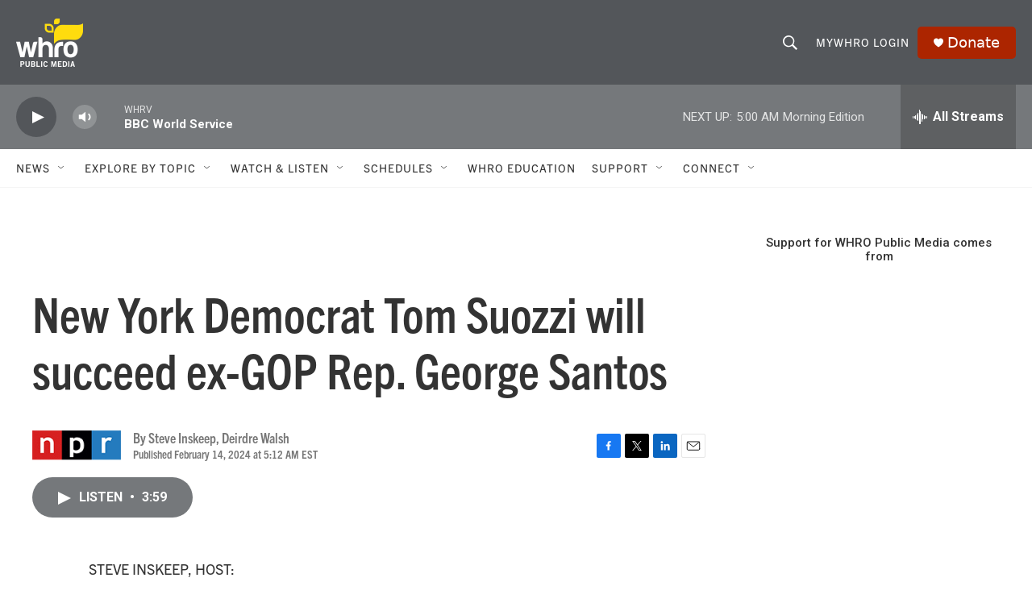

--- FILE ---
content_type: text/html; charset=utf-8
request_url: https://www.google.com/recaptcha/api2/aframe
body_size: 265
content:
<!DOCTYPE HTML><html><head><meta http-equiv="content-type" content="text/html; charset=UTF-8"></head><body><script nonce="T6STQWya0VwKHdBDueYXmg">/** Anti-fraud and anti-abuse applications only. See google.com/recaptcha */ try{var clients={'sodar':'https://pagead2.googlesyndication.com/pagead/sodar?'};window.addEventListener("message",function(a){try{if(a.source===window.parent){var b=JSON.parse(a.data);var c=clients[b['id']];if(c){var d=document.createElement('img');d.src=c+b['params']+'&rc='+(localStorage.getItem("rc::a")?sessionStorage.getItem("rc::b"):"");window.document.body.appendChild(d);sessionStorage.setItem("rc::e",parseInt(sessionStorage.getItem("rc::e")||0)+1);localStorage.setItem("rc::h",'1767860786164');}}}catch(b){}});window.parent.postMessage("_grecaptcha_ready", "*");}catch(b){}</script></body></html>

--- FILE ---
content_type: text/javascript
request_url: https://pages.whro.org/glade/glade.js
body_size: 35096
content:
(function(){const e=document.createElement("link").relList;if(e&&e.supports&&e.supports("modulepreload"))return;for(const r of document.querySelectorAll('link[rel="modulepreload"]'))a(r);new MutationObserver(r=>{for(const i of r)if(i.type==="childList")for(const s of i.addedNodes)s.tagName==="LINK"&&s.rel==="modulepreload"&&a(s)}).observe(document,{childList:!0,subtree:!0});function n(r){const i={};return r.integrity&&(i.integrity=r.integrity),r.referrerPolicy&&(i.referrerPolicy=r.referrerPolicy),r.crossOrigin==="use-credentials"?i.credentials="include":r.crossOrigin==="anonymous"?i.credentials="omit":i.credentials="same-origin",i}function a(r){if(r.ep)return;r.ep=!0;const i=n(r);fetch(r.href,i)}})();function N(t,e=void 0){return setTimeout(()=>{window.addEventListener("grove-navigate",t,e)},100),window.Glade.onNavigate.push([t.toString(),{callback:t,options:e}]),()=>{window.removeEventListener("grove-navigate",t,e)}}function la(t,e,n,a){t.addEventListener(e,n,a),N(()=>{t.removeEventListener(e,n,a)},{once:!0})}const mt=t=>t?t.trim().split(/,\b/):[],da=t=>t?t.trim().split(/,\s/):[];function ca(){const t=document.querySelector('meta[name="brightspot-dataLayer"]');if(!t||!t.content)throw new ReferenceError('Failed to locate "brightspot-dataLayer" meta tag.');const e=JSON.parse(t.content);return e.pageURL=window.location.pathname,e.authors=da(e.author||""),e.categories=mt(e.category||""),e.tags=mt(e.keywords||""),e}const ua=[];function ma(t,e=!1){for(let a of ua)if(a.textContent==t)return;const n=document.createElement("style");return n.textContent=t,document.head.insertAdjacentElement("beforeend",n),e||N(()=>n.remove(),{once:!0}),n}function en(t,e={}){for(const[n,a]of Object.entries(e))typeof a=="boolean"?a&&t.setAttribute(n,""):t.setAttribute(n,a)}function ga(t,e=!1){if(!t||!t.src)throw new ReferenceError('Script src is required. Use syntax Glade.insertScript({src: "PATH"})');const n=[...document.querySelectorAll("script[src]")];if(n.map(s=>s.scr).includes(t.src))return;const r=document.createElement("script");return en(r,t),n[n.length-1].after(r),e||N(()=>r.remove(),{once:!0}),r}function ha(t,e=!1){if(!t||!t.href)throw new ReferenceError('Stylesheet href is required. Use syntax Glade.insertStylesheet({href: "PATH"})');const n=[...document.querySelectorAll("link[rel=stylesheet]")];if(n.map(s=>s.href).includes(t.href))return;const r=document.createElement("link");return r.rel="stylesheet",en(r,t),n[n.length-1].after(r),e||N(()=>r.remove(),{once:!0}),r}function fa(t,e){if(typeof e=="string")return t===e;if(e instanceof RegExp)return e.test(t);if(typeof e=="function")return e(t);throw new Error(`Criterion must be a String, Regular Expression, or Function. Instead got ${typeof e}, ${e}`)}function tn(...t){const e=window.location.pathname;return t.some(n=>fa(e,n))}function pa(t,e){const n=setInterval(t,e);return N(()=>{clearInterval(n)},{once:!0}),n}function ya(t={},e=""){const n=t[0],a=t.map(({title:r,link:i,display:s})=>s===!1?"":`
      <li class="ListB-items-item">
        <a
          class="PromoLink"
          aria-label="${r||""}"
          ${i?`href="${i}"`:""}
        >
          ${r||""}
        </a>
      </li>`).join("");return`
  <div class="ListB">
    <div class="ListB-header">
      ${e?`<div class="ListB-header-title">${e}</div>`:'<div class="ListB-header-title" data-no-title=""></div>'}
    </div>

    <div class="ListB-items-first">
      <ps-promo class="PromoB" data-content-type="">
        <div class="PromoB-content">
          <div class="PromoB-media">
            ${n&&n.image?`
              <a class="List" ${n.link?`href="${n.link}"`:""}>
                <img
                  class="Image"
                  data-src="${n.image}"
                  alt="${n.title||""}"
                  src="${n.image}"
                >
              </a>`:""}
          </div>
        </div>
      </ps-promo>
    </div>

    <ol class="ListB-items">${a}</ol>
  </div>`}function ba(t){if(!t)return"";const e=new Date(t),n=e.toLocaleDateString("en-US",{month:"long",day:"numeric",year:"numeric"}),a=e.toLocaleTimeString("en-US",{hour:"numeric",minute:"numeric"});return`
  <div
    class="PromoXSmall-timestamp"
    data-timestamp="${Number(e)}"
    data-date="${n} at ${a}"
    data-promo-date="${n}"
    data-show-timestamp="true"
  >
    ${n}
  </div>`}function ka(t={},e=""){const n=t.map(({title:a,link:r,image:i,timestamp:s,display:o})=>o===!1?"":`
      <li class="ListC-items-item">
        <ps-promo class="PromoXSmall" data-content-type="" ${i?"":'data-no-media=""'}>
          ${i?`
            <div class="PromoXSmall-media">
              <a
                class="Link"
                aria-label="${a||""}"
                ${r?`href="${r}"`:""}
              >
                <img
                  class="Image"
                  alt="${a||""}"
                  data-src="${i}"
                  src="${i}"
                >
              </a>
            </div>`:""}

          <div class="PromoXSmall-content">
            <div class="PromoXSmall-title">
              <a class="Link" ${r?`href="${r}"`:""}>${a||""}</a>
            </div>
            <div class="PromoXSmall-byline">
              <div class="PromoXSmall-date">
                ${ba(s)}
              </div>
            </div>
          </div>
        </ps-promo>
      </li>`).join("");return`
  <div class="ListC">
    <div class="ListC-header">
      ${e?`<div class="ListC-header-title">${e}</div>`:'<div class="ListC-header-title" data-no-title=""></div>'}
    </div>

    <ul class="ListC-items">${n}</ul>
  </div>`}function wa(t){if(!t)return"";const e=new Date(t),n=e.toLocaleDateString("en-US",{month:"long",day:"numeric",year:"numeric"}),a=e.toLocaleTimeString("en-US",{hour:"numeric",minute:"numeric"});return`
  <div
    class="PromoB-timestamp"
    data-timestamp="${Number(e)}"
    data-date="${n} at ${a}"
    data-promo-date="${n}"
    data-show-timestamp="true"
  >
    ${n}
  </div>`}function xa(t,e){const n=t.map(({title:a,link:r,image:i,description:s,audio:o,authors:l,timestamp:c,display:g})=>g===!1?"":`
      <li class="ListD-items-item">
        <ps-promo class="PromoB" data-content-type="" data-image-align="top">
          <div class="PromoB-content" ${i?"":'data-no-media=""'}>
            ${i?`<div class="PromoB-media">
                   <a
                     class="Link"
                     aria-label="${a||""}"
                     ${r?`href="${r}"`:""}
                   >
                     <img
                       class="Image"
                       alt="${a}"
                       data-src="${i}"
                       src="${i}"
                     >
                   </a>
                 </div>`:""}

            <div class="PromoB-title">
              <a class="Link" ${r?`href="${r}"`:""}>
                ${a||""}
              </a>
            </div>

            <div class="PromoB-byline">
              <div class="PromoB-authorName">
                ${(l||[]).join(", ")}
              </div>
              ${l?'<span class="PromoB-byline-divider">,</span>':""}
              <div class="PromoB-date">
                ${wa(c)}
              </div>
            </div>

            ${s?`<div class="PromoB-description">${s}</div>`:""}
          </div>

          <div class="PromoB-audio-label">
          ${o?`<ps-stream
                 data-stream-program-name="${a||""}"
                 on-demand=""
                 small=""
                 external=""
               >
                 <ps-stream-url data-stream-url="${o}"></ps-stream-url>

                 <button class="StreamPill">
                   <span class="StreamPill-iconWrapper">
                     <svg class="StreamPill-icon">
                       <use xlink:href="#play-icon"></use>
                     </svg>
                     <svg class="StreamPill-iconPause">
                       <use xlink:href="#pause-icon"></use>
                     </svg>
                   </span>

                   <span class="StreamPill-text">
                    <span class="StreamPill-duration">Listen</span>
                   </span>
                 </button>
               </ps-stream>`:""}
          </div>
        </ps-promo>
      </li>`).join("");return`
  <div class="ListD">
    <div class="ListD-header">
      ${e?`<div class="ListD-header-title">${e}</div>`:'<div class="ListD-header-title" data-no-title=""></div>'}
    </div>

    <ul class="ListD-items">${n}</ul>
  </div>`}const va=t=>{const{audio:e,audioFormat:n,episodeID:a,episodeTitle:r,program:i,small:s}=t;if(!e)throw new Error("Could not create Audio Button because audio file is missing");const o=document.createElement("div");return o.innerHTML=`
  <ps-stream
    ${i?`data-stream-name="${i}"`:""}
    ${a?`data-stream-id="${a}"`:""}
    ${r?`data-stream-program-name="${r}"`:""}
    ${s?"small":""}
    on-demand
    external
  >
    <ps-stream-url
      data-stream-format="${n||"audio/mpeg"}"
      data-stream-url="${e}"
    >
    </ps-stream-url>

    <button class="StreamPill">
      <span class="StreamPill-iconWrapper">
        <svg class="StreamPill-icon"><use xlink:href="#play-icon"></use></svg>
        <svg class="StreamPill-iconPause"><use xlink:href="#pause-icon"></use></svg>
      </span>

      <span class="StreamPill-text">
        <span class="StreamPill-duration">Listen</span>
      </span>
    </button>
  </ps-stream>`,o},Me={insertCSS:ma,insertScript:ga,insertStylesheet:ha,addIsolatedEventListener:la,setIsolatedInterval:pa,getDataLayer:ca,pageMatches:tn,components:{ListB:ya,ListC:ka,ListD:xa,StreamPill:va},onNavigate:[]};Me.currentPage=window.location.pathname;setInterval(()=>{const t=window.location.pathname,e=Me.currentPage;if(t!==e){const n=new CustomEvent("grove-navigate",{detail:{page:t,previousPage:e}});window.dispatchEvent(n),Me.currentPage=t}},100);const gt=()=>{var n;const t=`
	<style>
        .anchorMessage {
            z-index: 1;
            background-color: #f2cd00;
            position: fixed;
            bottom: 0;  
            width: 100%;

        }
        #anchor-message-container {
            display: flex;
            max-width: 1200px;
            margin: 20px auto;
            align-items: center;
        }
        #globe {
            height: 100px;
        }
        #description-btn-container {
            display: flex;
        }
        #anchor-message-desc {
            font-family: "trade-gothic-next-condensed";
            font-size: 26px;
            color: #53565a;
            margin-left: 12px;
            width: 532px;
            padding-left: 5rem;
        }
        #anchor-message-btn {
            font-family: "trade-gothic-next-condensed";
            color: #fff;
            background-color: #004f71;
            border-radius: 10px;
            width: 157px;
            height: 54px;
            font-size: 24px;
            letter-spacing: 1px;
            margin-top: 15px;
            margin-left: 6rem;
        }
        #anchor-message-btn:hover {
            cursor: pointer;
        }
        .close-anchor-message {
            position: absolute;
            top: 10px;
            right: 15px;
            font-size: 15px;
            cursor: pointer;
        }
        @media (max-width: 1239px) {
            #anchor-message-container {
                padding: 0 38px;
            }
            #anchor-message-desc {
                padding-left: 2rem;
            }
            #anchor-message-btn {
                margin-left: 0;
            }
        }
        @media (max-width: 1023px) {
            #anchor-message-container {
                justify-content: center;
            }
            #anchor-message-desc{
                font-size: 25px;      
            }
        }
        @media (max-width: 804px) {
            #anchor-message-desc {
                width: 503px;
            }
        }
        @media (max-width: 768px) {
            .anchorMessage {
            bottom: 50px;
            }
            #anchor-message-desc{
                font-size: 24px;      
            }
            #anchor-message-desc {
                width: 369px;
            }
        }
        @media (max-width: 650px) {
            #anchor-message-desc {
                margin-left: 0;
                padding-left: 4rem;
                padding-right: 2rem;
            }
        }
        @media (max-width: 620px) {
            #anchor-message-desc {
                font-size: 21px;
                width: 328px
            }
            #globe {
                height: 85px;
            }
            #anchor-message-btn {
                width: 132px;
                height: 46px;
                font-size: 20px;
                margin-left: 0px;
            }
        }
        @media (max-width: 530px) {
            #anchor-message-container {
                padding-left: 5rem; 
            }
            #description-btn-container {
                flex-direction: column;
                align-items: center;
            }
            #anchor-message-desc {
                padding-left: 5rem;
                font-size: 20px;
            }
            #anchor-message-btn {
                width: 128px;
                height: 42px;
                margin-top: 11px;
            }
        }
        @media (max-width: 415px) {
            #anchor-message-container {
                padding-left: 5rem;
            }
            #description-btn-container {
                flex-direction: column;
                align-items: center;
                width: 291px;
                margin-right: 1rem;
            }
            #anchor-message-desc {
                font-size: 18px;
                padding-left: 7rem;
                padding-right: 6rem;
            }
            #anchor-message-btn {
                width: 113px;
                height: 40px;
                margin-left: -69px;
            }
            #globe {
                padding-left: 2rem;
                margin-right: -2.3rem;
            }
        }
	</style>
	`;let e=`
		<div class="anchorMessage">
			<div id="anchor-message-container">
				<img id="globe" src="https://pages.whro.org/assets/imgs/globe.png">
				<div id="description-btn-container">
					<div id="anchor-message-desc">When our newsroom thrives, so can our community. Support WHRO journalism with a donation today.</div>
					<button id="anchor-message-btn"><a href="https://secure.whro.org/site/Donation2?2200.donation=form1&df_id=2200&set.custom.Package=JournalismWeb&gtm_source=articleanchormessage&gtm_campaign=${encodeURIComponent((n=window.brightspotDataLayer)==null?void 0:n.storyTitle)}" target="_blank">DONATE</a></button>
				</div>
			</div>
			<span class="close-anchor-message">X</span>	
		</div>
	`;document.querySelector("html").insertAdjacentHTML("afterbegin",t+e),document.querySelector(".close-anchor-message").addEventListener("click",()=>{document.querySelector(".anchorMessage").remove(),sessionStorage.setItem("glade_anchor_message_closed","true")})},qe=["Military & Veterans","Environment & Sea Level Rise","Local Government","Health"],ht=()=>{var e,n;let t=parseInt(sessionStorage.getItem("glade_anchor_article_count"))||0;for(let a=0;a<qe.length;a++)(e=window.brightspotDataLayer)!=null&&e.category.includes(qe[a])&&((n=sessionStorage.getItem("glade_anchor_articles"))!=null&&n.split(",,, ").includes(window.brightspotDataLayer.storyTitle)||(sessionStorage.setItem("glade_anchor_articles",(sessionStorage.getItem("glade_anchor_articles")?sessionStorage.getItem("glade_anchor_articles")+",,, ":"")+window.brightspotDataLayer.storyTitle),sessionStorage.setItem("glade_anchor_article_count",++t)))},ft=()=>{var e;let t=(e=window.brightspotDataLayer)==null?void 0:e.category.split(",");for(let n=0;n<t.length;n++)if(qe.includes(t[n]))return!0;return!1},Sa=()=>{ht(),sessionStorage.getItem("glade_anchor_article_count")>=2&&!sessionStorage.getItem("glade_anchor_message_closed")&&ft()&&gt(),N(()=>{ht(),sessionStorage.getItem("glade_anchor_article_count")>=2&&!sessionStorage.getItem("glade_anchor_message_closed")&&ft()&&gt()})};function pt(){window.intercomSettings={app_id:"sqvgjxhh"},function(){var t=window,e=t.Intercom;if(typeof e=="function")e("reattach_activator"),e("update",t.intercomSettings);else{var n=document,a=function(){a.c(arguments)};a.q=[],a.c=function(i){a.q.push(i)},t.Intercom=a;var r=function(){var i=n.createElement("script");i.type="text/javascript",i.async=!0,i.src="https://widget.intercom.io/widget/sqvgjxhh",i.setAttribute("id","intercom-messenger");var s=n.getElementsByTagName("script")[0];s.parentNode.insertBefore(i,s)};document.readyState!=="complete"?t.addEventListener("load",r,!1):r()}}()}const Ta=()=>{tn("/contact-us","/support-whro-public-media")&&(console.log("page matches"),pt(),N(()=>{window.Intercom=null,document.getElementById("intercom-messenger").remove(),pt()}))},Oa=`
	dialog.glade-modal{
		background: transparent;
		border: 0;
		padding: 11px;
	}
	dialog.glade-modal .modal-content{
		display: inline-block;
		vertical-align: middle;
		position: relative;
		z-index: 2;
		box-sizing: border-box;
		width: 90%;

        background: #fff;
		border: 0;
		border-radius: 0;
		box-shadow: none;
		width: 504px;
		height: 550px;
		max-width: 100%;
		padding: 0.5rem;
    }
	dialog.glade-modal button.close-modal {
		background: url("[data-uri]") no-repeat 0 0;
		border:0;
		color: #c7c9c7;	
		cursor:pointer;
		display: block;
		position: absolute;
		top: 0;
		right: 0;
		height: 30px;
		width:  30px;
		text-indent: -9999px;
		z-index:20;
	}
`,A=t=>{const e=document.querySelector(".Page-footer"),n=`
		<dialog class="glade-modal">
			<button class="close-modal">Close</button>
			${t}
		</dialog>
	`;e.insertAdjacentHTML("afterend",n),_a(),Da()},Da=()=>{const t=document.querySelector(".glade-modal");t&&(Glade.insertCSS(Oa,!1),t.showModal(),document.querySelector("dialog button").addEventListener("click",()=>{t.close()}),document.querySelector("dialog").addEventListener("click",function(n){n.target.closest("div")||n.target.close()}))},_a=()=>{let t=new Date;t.setTime(t.getTime()+18*60*60*1e3);let e="expires="+t.toUTCString();document.cookie="modal="+t.getTime()+"; "+e+"; path=/"},$a=()=>{let t="modal=",e=document.cookie.split(";");for(let n=0;n<e.length;n++){let a=e[n].trim();if(a.indexOf(t)==0)return a.substring(t.length,a.length)}return null};class J extends Error{}class Ea extends J{constructor(e){super(`Invalid DateTime: ${e.toMessage()}`)}}class Ma extends J{constructor(e){super(`Invalid Interval: ${e.toMessage()}`)}}class Aa extends J{constructor(e){super(`Invalid Duration: ${e.toMessage()}`)}}class ne extends J{}class nn extends J{constructor(e){super(`Invalid unit ${e}`)}}class M extends J{}class z extends J{constructor(){super("Zone is an abstract class")}}const u="numeric",V="short",F="long",Ae={year:u,month:u,day:u},an={year:u,month:V,day:u},Fa={year:u,month:V,day:u,weekday:V},rn={year:u,month:F,day:u},sn={year:u,month:F,day:u,weekday:F},on={hour:u,minute:u},ln={hour:u,minute:u,second:u},dn={hour:u,minute:u,second:u,timeZoneName:V},cn={hour:u,minute:u,second:u,timeZoneName:F},un={hour:u,minute:u,hourCycle:"h23"},mn={hour:u,minute:u,second:u,hourCycle:"h23"},gn={hour:u,minute:u,second:u,hourCycle:"h23",timeZoneName:V},hn={hour:u,minute:u,second:u,hourCycle:"h23",timeZoneName:F},fn={year:u,month:u,day:u,hour:u,minute:u},pn={year:u,month:u,day:u,hour:u,minute:u,second:u},yn={year:u,month:V,day:u,hour:u,minute:u},bn={year:u,month:V,day:u,hour:u,minute:u,second:u},La={year:u,month:V,day:u,weekday:V,hour:u,minute:u},kn={year:u,month:F,day:u,hour:u,minute:u,timeZoneName:V},wn={year:u,month:F,day:u,hour:u,minute:u,second:u,timeZoneName:V},xn={year:u,month:F,day:u,weekday:F,hour:u,minute:u,timeZoneName:F},vn={year:u,month:F,day:u,weekday:F,hour:u,minute:u,second:u,timeZoneName:F};class ye{get type(){throw new z}get name(){throw new z}get ianaName(){return this.name}get isUniversal(){throw new z}offsetName(e,n){throw new z}formatOffset(e,n){throw new z}offset(e){throw new z}equals(e){throw new z}get isValid(){throw new z}}let He=null;class Ie extends ye{static get instance(){return He===null&&(He=new Ie),He}get type(){return"system"}get name(){return new Intl.DateTimeFormat().resolvedOptions().timeZone}get isUniversal(){return!1}offsetName(e,{format:n,locale:a}){return An(e,n,a)}formatOffset(e,n){return fe(this.offset(e),n)}offset(e){return-new Date(e).getTimezoneOffset()}equals(e){return e.type==="system"}get isValid(){return!0}}let $e={};function Ca(t){return $e[t]||($e[t]=new Intl.DateTimeFormat("en-US",{hour12:!1,timeZone:t,year:"numeric",month:"2-digit",day:"2-digit",hour:"2-digit",minute:"2-digit",second:"2-digit",era:"short"})),$e[t]}const Ia={year:0,month:1,day:2,era:3,hour:4,minute:5,second:6};function Na(t,e){const n=t.format(e).replace(/\u200E/g,""),a=/(\d+)\/(\d+)\/(\d+) (AD|BC),? (\d+):(\d+):(\d+)/.exec(n),[,r,i,s,o,l,c,g]=a;return[s,r,i,o,l,c,g]}function Ba(t,e){const n=t.formatToParts(e),a=[];for(let r=0;r<n.length;r++){const{type:i,value:s}=n[r],o=Ia[i];i==="era"?a[o]=s:f(o)||(a[o]=parseInt(s,10))}return a}let xe={};class P extends ye{static create(e){return xe[e]||(xe[e]=new P(e)),xe[e]}static resetCache(){xe={},$e={}}static isValidSpecifier(e){return this.isValidZone(e)}static isValidZone(e){if(!e)return!1;try{return new Intl.DateTimeFormat("en-US",{timeZone:e}).format(),!0}catch{return!1}}constructor(e){super(),this.zoneName=e,this.valid=P.isValidZone(e)}get type(){return"iana"}get name(){return this.zoneName}get isUniversal(){return!1}offsetName(e,{format:n,locale:a}){return An(e,n,a,this.name)}formatOffset(e,n){return fe(this.offset(e),n)}offset(e){const n=new Date(e);if(isNaN(n))return NaN;const a=Ca(this.name);let[r,i,s,o,l,c,g]=a.formatToParts?Ba(a,n):Na(a,n);o==="BC"&&(r=-Math.abs(r)+1);const S=Be({year:r,month:i,day:s,hour:l===24?0:l,minute:c,second:g,millisecond:0});let h=+n;const _=h%1e3;return h-=_>=0?_:1e3+_,(S-h)/(60*1e3)}equals(e){return e.type==="iana"&&e.name===this.name}get isValid(){return this.valid}}let yt={};function Wa(t,e={}){const n=JSON.stringify([t,e]);let a=yt[n];return a||(a=new Intl.ListFormat(t,e),yt[n]=a),a}let Qe={};function Je(t,e={}){const n=JSON.stringify([t,e]);let a=Qe[n];return a||(a=new Intl.DateTimeFormat(t,e),Qe[n]=a),a}let Xe={};function Ra(t,e={}){const n=JSON.stringify([t,e]);let a=Xe[n];return a||(a=new Intl.NumberFormat(t,e),Xe[n]=a),a}let Ke={};function Va(t,e={}){const{base:n,...a}=e,r=JSON.stringify([t,a]);let i=Ke[r];return i||(i=new Intl.RelativeTimeFormat(t,e),Ke[r]=i),i}let he=null;function Ha(){return he||(he=new Intl.DateTimeFormat().resolvedOptions().locale,he)}let bt={};function Pa(t){let e=bt[t];if(!e){const n=new Intl.Locale(t);e="getWeekInfo"in n?n.getWeekInfo():n.weekInfo,bt[t]=e}return e}function za(t){const e=t.indexOf("-x-");e!==-1&&(t=t.substring(0,e));const n=t.indexOf("-u-");if(n===-1)return[t];{let a,r;try{a=Je(t).resolvedOptions(),r=t}catch{const l=t.substring(0,n);a=Je(l).resolvedOptions(),r=l}const{numberingSystem:i,calendar:s}=a;return[r,i,s]}}function Ya(t,e,n){return(n||e)&&(t.includes("-u-")||(t+="-u"),n&&(t+=`-ca-${n}`),e&&(t+=`-nu-${e}`)),t}function Ua(t){const e=[];for(let n=1;n<=12;n++){const a=d.utc(2009,n,1);e.push(t(a))}return e}function Ga(t){const e=[];for(let n=1;n<=7;n++){const a=d.utc(2016,11,13+n);e.push(t(a))}return e}function ve(t,e,n,a){const r=t.listingMode();return r==="error"?null:r==="en"?n(e):a(e)}function Za(t){return t.numberingSystem&&t.numberingSystem!=="latn"?!1:t.numberingSystem==="latn"||!t.locale||t.locale.startsWith("en")||new Intl.DateTimeFormat(t.intl).resolvedOptions().numberingSystem==="latn"}class ja{constructor(e,n,a){this.padTo=a.padTo||0,this.floor=a.floor||!1;const{padTo:r,floor:i,...s}=a;if(!n||Object.keys(s).length>0){const o={useGrouping:!1,...a};a.padTo>0&&(o.minimumIntegerDigits=a.padTo),this.inf=Ra(e,o)}}format(e){if(this.inf){const n=this.floor?Math.floor(e):e;return this.inf.format(n)}else{const n=this.floor?Math.floor(e):it(e,3);return O(n,this.padTo)}}}class qa{constructor(e,n,a){this.opts=a,this.originalZone=void 0;let r;if(this.opts.timeZone)this.dt=e;else if(e.zone.type==="fixed"){const s=-1*(e.offset/60),o=s>=0?`Etc/GMT+${s}`:`Etc/GMT${s}`;e.offset!==0&&P.create(o).valid?(r=o,this.dt=e):(r="UTC",this.dt=e.offset===0?e:e.setZone("UTC").plus({minutes:e.offset}),this.originalZone=e.zone)}else e.zone.type==="system"?this.dt=e:e.zone.type==="iana"?(this.dt=e,r=e.zone.name):(r="UTC",this.dt=e.setZone("UTC").plus({minutes:e.offset}),this.originalZone=e.zone);const i={...this.opts};i.timeZone=i.timeZone||r,this.dtf=Je(n,i)}format(){return this.originalZone?this.formatToParts().map(({value:e})=>e).join(""):this.dtf.format(this.dt.toJSDate())}formatToParts(){const e=this.dtf.formatToParts(this.dt.toJSDate());return this.originalZone?e.map(n=>{if(n.type==="timeZoneName"){const a=this.originalZone.offsetName(this.dt.ts,{locale:this.dt.locale,format:this.opts.timeZoneName});return{...n,value:a}}else return n}):e}resolvedOptions(){return this.dtf.resolvedOptions()}}class Qa{constructor(e,n,a){this.opts={style:"long",...a},!n&&En()&&(this.rtf=Va(e,a))}format(e,n){return this.rtf?this.rtf.format(e,n):pr(n,e,this.opts.numeric,this.opts.style!=="long")}formatToParts(e,n){return this.rtf?this.rtf.formatToParts(e,n):[]}}const Ja={firstDay:1,minimalDays:4,weekend:[6,7]};class k{static fromOpts(e){return k.create(e.locale,e.numberingSystem,e.outputCalendar,e.weekSettings,e.defaultToEN)}static create(e,n,a,r,i=!1){const s=e||T.defaultLocale,o=s||(i?"en-US":Ha()),l=n||T.defaultNumberingSystem,c=a||T.defaultOutputCalendar,g=et(r)||T.defaultWeekSettings;return new k(o,l,c,g,s)}static resetCache(){he=null,Qe={},Xe={},Ke={}}static fromObject({locale:e,numberingSystem:n,outputCalendar:a,weekSettings:r}={}){return k.create(e,n,a,r)}constructor(e,n,a,r,i){const[s,o,l]=za(e);this.locale=s,this.numberingSystem=n||o||null,this.outputCalendar=a||l||null,this.weekSettings=r,this.intl=Ya(this.locale,this.numberingSystem,this.outputCalendar),this.weekdaysCache={format:{},standalone:{}},this.monthsCache={format:{},standalone:{}},this.meridiemCache=null,this.eraCache={},this.specifiedLocale=i,this.fastNumbersCached=null}get fastNumbers(){return this.fastNumbersCached==null&&(this.fastNumbersCached=Za(this)),this.fastNumbersCached}listingMode(){const e=this.isEnglish(),n=(this.numberingSystem===null||this.numberingSystem==="latn")&&(this.outputCalendar===null||this.outputCalendar==="gregory");return e&&n?"en":"intl"}clone(e){return!e||Object.getOwnPropertyNames(e).length===0?this:k.create(e.locale||this.specifiedLocale,e.numberingSystem||this.numberingSystem,e.outputCalendar||this.outputCalendar,et(e.weekSettings)||this.weekSettings,e.defaultToEN||!1)}redefaultToEN(e={}){return this.clone({...e,defaultToEN:!0})}redefaultToSystem(e={}){return this.clone({...e,defaultToEN:!1})}months(e,n=!1){return ve(this,e,Cn,()=>{const a=n?{month:e,day:"numeric"}:{month:e},r=n?"format":"standalone";return this.monthsCache[r][e]||(this.monthsCache[r][e]=Ua(i=>this.extract(i,a,"month"))),this.monthsCache[r][e]})}weekdays(e,n=!1){return ve(this,e,Bn,()=>{const a=n?{weekday:e,year:"numeric",month:"long",day:"numeric"}:{weekday:e},r=n?"format":"standalone";return this.weekdaysCache[r][e]||(this.weekdaysCache[r][e]=Ga(i=>this.extract(i,a,"weekday"))),this.weekdaysCache[r][e]})}meridiems(){return ve(this,void 0,()=>Wn,()=>{if(!this.meridiemCache){const e={hour:"numeric",hourCycle:"h12"};this.meridiemCache=[d.utc(2016,11,13,9),d.utc(2016,11,13,19)].map(n=>this.extract(n,e,"dayperiod"))}return this.meridiemCache})}eras(e){return ve(this,e,Rn,()=>{const n={era:e};return this.eraCache[e]||(this.eraCache[e]=[d.utc(-40,1,1),d.utc(2017,1,1)].map(a=>this.extract(a,n,"era"))),this.eraCache[e]})}extract(e,n,a){const r=this.dtFormatter(e,n),i=r.formatToParts(),s=i.find(o=>o.type.toLowerCase()===a);return s?s.value:null}numberFormatter(e={}){return new ja(this.intl,e.forceSimple||this.fastNumbers,e)}dtFormatter(e,n={}){return new qa(e,this.intl,n)}relFormatter(e={}){return new Qa(this.intl,this.isEnglish(),e)}listFormatter(e={}){return Wa(this.intl,e)}isEnglish(){return this.locale==="en"||this.locale.toLowerCase()==="en-us"||new Intl.DateTimeFormat(this.intl).resolvedOptions().locale.startsWith("en-us")}getWeekSettings(){return this.weekSettings?this.weekSettings:Mn()?Pa(this.locale):Ja}getStartOfWeek(){return this.getWeekSettings().firstDay}getMinDaysInFirstWeek(){return this.getWeekSettings().minimalDays}getWeekendDays(){return this.getWeekSettings().weekend}equals(e){return this.locale===e.locale&&this.numberingSystem===e.numberingSystem&&this.outputCalendar===e.outputCalendar}}let Pe=null;class E extends ye{static get utcInstance(){return Pe===null&&(Pe=new E(0)),Pe}static instance(e){return e===0?E.utcInstance:new E(e)}static parseSpecifier(e){if(e){const n=e.match(/^utc(?:([+-]\d{1,2})(?::(\d{2}))?)?$/i);if(n)return new E(We(n[1],n[2]))}return null}constructor(e){super(),this.fixed=e}get type(){return"fixed"}get name(){return this.fixed===0?"UTC":`UTC${fe(this.fixed,"narrow")}`}get ianaName(){return this.fixed===0?"Etc/UTC":`Etc/GMT${fe(-this.fixed,"narrow")}`}offsetName(){return this.name}formatOffset(e,n){return fe(this.fixed,n)}get isUniversal(){return!0}offset(){return this.fixed}equals(e){return e.type==="fixed"&&e.fixed===this.fixed}get isValid(){return!0}}class Xa extends ye{constructor(e){super(),this.zoneName=e}get type(){return"invalid"}get name(){return this.zoneName}get isUniversal(){return!1}offsetName(){return null}formatOffset(){return""}offset(){return NaN}equals(){return!1}get isValid(){return!1}}function G(t,e){if(f(t)||t===null)return e;if(t instanceof ye)return t;if(tr(t)){const n=t.toLowerCase();return n==="default"?e:n==="local"||n==="system"?Ie.instance:n==="utc"||n==="gmt"?E.utcInstance:E.parseSpecifier(n)||P.create(t)}else return Q(t)?E.instance(t):typeof t=="object"&&"offset"in t&&typeof t.offset=="function"?t:new Xa(t)}let kt=()=>Date.now(),wt="system",xt=null,vt=null,St=null,Tt=60,Ot,Dt=null;class T{static get now(){return kt}static set now(e){kt=e}static set defaultZone(e){wt=e}static get defaultZone(){return G(wt,Ie.instance)}static get defaultLocale(){return xt}static set defaultLocale(e){xt=e}static get defaultNumberingSystem(){return vt}static set defaultNumberingSystem(e){vt=e}static get defaultOutputCalendar(){return St}static set defaultOutputCalendar(e){St=e}static get defaultWeekSettings(){return Dt}static set defaultWeekSettings(e){Dt=et(e)}static get twoDigitCutoffYear(){return Tt}static set twoDigitCutoffYear(e){Tt=e%100}static get throwOnInvalid(){return Ot}static set throwOnInvalid(e){Ot=e}static resetCaches(){k.resetCache(),P.resetCache()}}class R{constructor(e,n){this.reason=e,this.explanation=n}toMessage(){return this.explanation?`${this.reason}: ${this.explanation}`:this.reason}}const Sn=[0,31,59,90,120,151,181,212,243,273,304,334],Tn=[0,31,60,91,121,152,182,213,244,274,305,335];function C(t,e){return new R("unit out of range",`you specified ${e} (of type ${typeof e}) as a ${t}, which is invalid`)}function nt(t,e,n){const a=new Date(Date.UTC(t,e-1,n));t<100&&t>=0&&a.setUTCFullYear(a.getUTCFullYear()-1900);const r=a.getUTCDay();return r===0?7:r}function On(t,e,n){return n+(be(t)?Tn:Sn)[e-1]}function Dn(t,e){const n=be(t)?Tn:Sn,a=n.findIndex(i=>i<e),r=e-n[a];return{month:a+1,day:r}}function at(t,e){return(t-e+7)%7+1}function Fe(t,e=4,n=1){const{year:a,month:r,day:i}=t,s=On(a,r,i),o=at(nt(a,r,i),n);let l=Math.floor((s-o+14-e)/7),c;return l<1?(c=a-1,l=pe(c,e,n)):l>pe(a,e,n)?(c=a+1,l=1):c=a,{weekYear:c,weekNumber:l,weekday:o,...Re(t)}}function _t(t,e=4,n=1){const{weekYear:a,weekNumber:r,weekday:i}=t,s=at(nt(a,1,e),n),o=ae(a);let l=r*7+i-s-7+e,c;l<1?(c=a-1,l+=ae(c)):l>o?(c=a+1,l-=ae(a)):c=a;const{month:g,day:p}=Dn(c,l);return{year:c,month:g,day:p,...Re(t)}}function ze(t){const{year:e,month:n,day:a}=t,r=On(e,n,a);return{year:e,ordinal:r,...Re(t)}}function $t(t){const{year:e,ordinal:n}=t,{month:a,day:r}=Dn(e,n);return{year:e,month:a,day:r,...Re(t)}}function Et(t,e){if(!f(t.localWeekday)||!f(t.localWeekNumber)||!f(t.localWeekYear)){if(!f(t.weekday)||!f(t.weekNumber)||!f(t.weekYear))throw new ne("Cannot mix locale-based week fields with ISO-based week fields");return f(t.localWeekday)||(t.weekday=t.localWeekday),f(t.localWeekNumber)||(t.weekNumber=t.localWeekNumber),f(t.localWeekYear)||(t.weekYear=t.localWeekYear),delete t.localWeekday,delete t.localWeekNumber,delete t.localWeekYear,{minDaysInFirstWeek:e.getMinDaysInFirstWeek(),startOfWeek:e.getStartOfWeek()}}else return{minDaysInFirstWeek:4,startOfWeek:1}}function Ka(t,e=4,n=1){const a=Ne(t.weekYear),r=I(t.weekNumber,1,pe(t.weekYear,e,n)),i=I(t.weekday,1,7);return a?r?i?!1:C("weekday",t.weekday):C("week",t.weekNumber):C("weekYear",t.weekYear)}function er(t){const e=Ne(t.year),n=I(t.ordinal,1,ae(t.year));return e?n?!1:C("ordinal",t.ordinal):C("year",t.year)}function _n(t){const e=Ne(t.year),n=I(t.month,1,12),a=I(t.day,1,Le(t.year,t.month));return e?n?a?!1:C("day",t.day):C("month",t.month):C("year",t.year)}function $n(t){const{hour:e,minute:n,second:a,millisecond:r}=t,i=I(e,0,23)||e===24&&n===0&&a===0&&r===0,s=I(n,0,59),o=I(a,0,59),l=I(r,0,999);return i?s?o?l?!1:C("millisecond",r):C("second",a):C("minute",n):C("hour",e)}function f(t){return typeof t>"u"}function Q(t){return typeof t=="number"}function Ne(t){return typeof t=="number"&&t%1===0}function tr(t){return typeof t=="string"}function nr(t){return Object.prototype.toString.call(t)==="[object Date]"}function En(){try{return typeof Intl<"u"&&!!Intl.RelativeTimeFormat}catch{return!1}}function Mn(){try{return typeof Intl<"u"&&!!Intl.Locale&&("weekInfo"in Intl.Locale.prototype||"getWeekInfo"in Intl.Locale.prototype)}catch{return!1}}function ar(t){return Array.isArray(t)?t:[t]}function Mt(t,e,n){if(t.length!==0)return t.reduce((a,r)=>{const i=[e(r),r];return a&&n(a[0],i[0])===a[0]?a:i},null)[1]}function rr(t,e){return e.reduce((n,a)=>(n[a]=t[a],n),{})}function ie(t,e){return Object.prototype.hasOwnProperty.call(t,e)}function et(t){if(t==null)return null;if(typeof t!="object")throw new M("Week settings must be an object");if(!I(t.firstDay,1,7)||!I(t.minimalDays,1,7)||!Array.isArray(t.weekend)||t.weekend.some(e=>!I(e,1,7)))throw new M("Invalid week settings");return{firstDay:t.firstDay,minimalDays:t.minimalDays,weekend:Array.from(t.weekend)}}function I(t,e,n){return Ne(t)&&t>=e&&t<=n}function ir(t,e){return t-e*Math.floor(t/e)}function O(t,e=2){const n=t<0;let a;return n?a="-"+(""+-t).padStart(e,"0"):a=(""+t).padStart(e,"0"),a}function U(t){if(!(f(t)||t===null||t===""))return parseInt(t,10)}function Z(t){if(!(f(t)||t===null||t===""))return parseFloat(t)}function rt(t){if(!(f(t)||t===null||t==="")){const e=parseFloat("0."+t)*1e3;return Math.floor(e)}}function it(t,e,n=!1){const a=10**e;return(n?Math.trunc:Math.round)(t*a)/a}function be(t){return t%4===0&&(t%100!==0||t%400===0)}function ae(t){return be(t)?366:365}function Le(t,e){const n=ir(e-1,12)+1,a=t+(e-n)/12;return n===2?be(a)?29:28:[31,null,31,30,31,30,31,31,30,31,30,31][n-1]}function Be(t){let e=Date.UTC(t.year,t.month-1,t.day,t.hour,t.minute,t.second,t.millisecond);return t.year<100&&t.year>=0&&(e=new Date(e),e.setUTCFullYear(t.year,t.month-1,t.day)),+e}function At(t,e,n){return-at(nt(t,1,e),n)+e-1}function pe(t,e=4,n=1){const a=At(t,e,n),r=At(t+1,e,n);return(ae(t)-a+r)/7}function tt(t){return t>99?t:t>T.twoDigitCutoffYear?1900+t:2e3+t}function An(t,e,n,a=null){const r=new Date(t),i={hourCycle:"h23",year:"numeric",month:"2-digit",day:"2-digit",hour:"2-digit",minute:"2-digit"};a&&(i.timeZone=a);const s={timeZoneName:e,...i},o=new Intl.DateTimeFormat(n,s).formatToParts(r).find(l=>l.type.toLowerCase()==="timezonename");return o?o.value:null}function We(t,e){let n=parseInt(t,10);Number.isNaN(n)&&(n=0);const a=parseInt(e,10)||0,r=n<0||Object.is(n,-0)?-a:a;return n*60+r}function Fn(t){const e=Number(t);if(typeof t=="boolean"||t===""||Number.isNaN(e))throw new M(`Invalid unit value ${t}`);return e}function Ce(t,e){const n={};for(const a in t)if(ie(t,a)){const r=t[a];if(r==null)continue;n[e(a)]=Fn(r)}return n}function fe(t,e){const n=Math.trunc(Math.abs(t/60)),a=Math.trunc(Math.abs(t%60)),r=t>=0?"+":"-";switch(e){case"short":return`${r}${O(n,2)}:${O(a,2)}`;case"narrow":return`${r}${n}${a>0?`:${a}`:""}`;case"techie":return`${r}${O(n,2)}${O(a,2)}`;default:throw new RangeError(`Value format ${e} is out of range for property format`)}}function Re(t){return rr(t,["hour","minute","second","millisecond"])}const sr=["January","February","March","April","May","June","July","August","September","October","November","December"],Ln=["Jan","Feb","Mar","Apr","May","Jun","Jul","Aug","Sep","Oct","Nov","Dec"],or=["J","F","M","A","M","J","J","A","S","O","N","D"];function Cn(t){switch(t){case"narrow":return[...or];case"short":return[...Ln];case"long":return[...sr];case"numeric":return["1","2","3","4","5","6","7","8","9","10","11","12"];case"2-digit":return["01","02","03","04","05","06","07","08","09","10","11","12"];default:return null}}const In=["Monday","Tuesday","Wednesday","Thursday","Friday","Saturday","Sunday"],Nn=["Mon","Tue","Wed","Thu","Fri","Sat","Sun"],lr=["M","T","W","T","F","S","S"];function Bn(t){switch(t){case"narrow":return[...lr];case"short":return[...Nn];case"long":return[...In];case"numeric":return["1","2","3","4","5","6","7"];default:return null}}const Wn=["AM","PM"],dr=["Before Christ","Anno Domini"],cr=["BC","AD"],ur=["B","A"];function Rn(t){switch(t){case"narrow":return[...ur];case"short":return[...cr];case"long":return[...dr];default:return null}}function mr(t){return Wn[t.hour<12?0:1]}function gr(t,e){return Bn(e)[t.weekday-1]}function hr(t,e){return Cn(e)[t.month-1]}function fr(t,e){return Rn(e)[t.year<0?0:1]}function pr(t,e,n="always",a=!1){const r={years:["year","yr."],quarters:["quarter","qtr."],months:["month","mo."],weeks:["week","wk."],days:["day","day","days"],hours:["hour","hr."],minutes:["minute","min."],seconds:["second","sec."]},i=["hours","minutes","seconds"].indexOf(t)===-1;if(n==="auto"&&i){const p=t==="days";switch(e){case 1:return p?"tomorrow":`next ${r[t][0]}`;case-1:return p?"yesterday":`last ${r[t][0]}`;case 0:return p?"today":`this ${r[t][0]}`}}const s=Object.is(e,-0)||e<0,o=Math.abs(e),l=o===1,c=r[t],g=a?l?c[1]:c[2]||c[1]:l?r[t][0]:t;return s?`${o} ${g} ago`:`in ${o} ${g}`}function Ft(t,e){let n="";for(const a of t)a.literal?n+=a.val:n+=e(a.val);return n}const yr={D:Ae,DD:an,DDD:rn,DDDD:sn,t:on,tt:ln,ttt:dn,tttt:cn,T:un,TT:mn,TTT:gn,TTTT:hn,f:fn,ff:yn,fff:kn,ffff:xn,F:pn,FF:bn,FFF:wn,FFFF:vn};class ${static create(e,n={}){return new $(e,n)}static parseFormat(e){let n=null,a="",r=!1;const i=[];for(let s=0;s<e.length;s++){const o=e.charAt(s);o==="'"?(a.length>0&&i.push({literal:r||/^\s+$/.test(a),val:a}),n=null,a="",r=!r):r||o===n?a+=o:(a.length>0&&i.push({literal:/^\s+$/.test(a),val:a}),a=o,n=o)}return a.length>0&&i.push({literal:r||/^\s+$/.test(a),val:a}),i}static macroTokenToFormatOpts(e){return yr[e]}constructor(e,n){this.opts=n,this.loc=e,this.systemLoc=null}formatWithSystemDefault(e,n){return this.systemLoc===null&&(this.systemLoc=this.loc.redefaultToSystem()),this.systemLoc.dtFormatter(e,{...this.opts,...n}).format()}dtFormatter(e,n={}){return this.loc.dtFormatter(e,{...this.opts,...n})}formatDateTime(e,n){return this.dtFormatter(e,n).format()}formatDateTimeParts(e,n){return this.dtFormatter(e,n).formatToParts()}formatInterval(e,n){return this.dtFormatter(e.start,n).dtf.formatRange(e.start.toJSDate(),e.end.toJSDate())}resolvedOptions(e,n){return this.dtFormatter(e,n).resolvedOptions()}num(e,n=0){if(this.opts.forceSimple)return O(e,n);const a={...this.opts};return n>0&&(a.padTo=n),this.loc.numberFormatter(a).format(e)}formatDateTimeFromString(e,n){const a=this.loc.listingMode()==="en",r=this.loc.outputCalendar&&this.loc.outputCalendar!=="gregory",i=(h,_)=>this.loc.extract(e,h,_),s=h=>e.isOffsetFixed&&e.offset===0&&h.allowZ?"Z":e.isValid?e.zone.formatOffset(e.ts,h.format):"",o=()=>a?mr(e):i({hour:"numeric",hourCycle:"h12"},"dayperiod"),l=(h,_)=>a?hr(e,h):i(_?{month:h}:{month:h,day:"numeric"},"month"),c=(h,_)=>a?gr(e,h):i(_?{weekday:h}:{weekday:h,month:"long",day:"numeric"},"weekday"),g=h=>{const _=$.macroTokenToFormatOpts(h);return _?this.formatWithSystemDefault(e,_):h},p=h=>a?fr(e,h):i({era:h},"era"),S=h=>{switch(h){case"S":return this.num(e.millisecond);case"u":case"SSS":return this.num(e.millisecond,3);case"s":return this.num(e.second);case"ss":return this.num(e.second,2);case"uu":return this.num(Math.floor(e.millisecond/10),2);case"uuu":return this.num(Math.floor(e.millisecond/100));case"m":return this.num(e.minute);case"mm":return this.num(e.minute,2);case"h":return this.num(e.hour%12===0?12:e.hour%12);case"hh":return this.num(e.hour%12===0?12:e.hour%12,2);case"H":return this.num(e.hour);case"HH":return this.num(e.hour,2);case"Z":return s({format:"narrow",allowZ:this.opts.allowZ});case"ZZ":return s({format:"short",allowZ:this.opts.allowZ});case"ZZZ":return s({format:"techie",allowZ:this.opts.allowZ});case"ZZZZ":return e.zone.offsetName(e.ts,{format:"short",locale:this.loc.locale});case"ZZZZZ":return e.zone.offsetName(e.ts,{format:"long",locale:this.loc.locale});case"z":return e.zoneName;case"a":return o();case"d":return r?i({day:"numeric"},"day"):this.num(e.day);case"dd":return r?i({day:"2-digit"},"day"):this.num(e.day,2);case"c":return this.num(e.weekday);case"ccc":return c("short",!0);case"cccc":return c("long",!0);case"ccccc":return c("narrow",!0);case"E":return this.num(e.weekday);case"EEE":return c("short",!1);case"EEEE":return c("long",!1);case"EEEEE":return c("narrow",!1);case"L":return r?i({month:"numeric",day:"numeric"},"month"):this.num(e.month);case"LL":return r?i({month:"2-digit",day:"numeric"},"month"):this.num(e.month,2);case"LLL":return l("short",!0);case"LLLL":return l("long",!0);case"LLLLL":return l("narrow",!0);case"M":return r?i({month:"numeric"},"month"):this.num(e.month);case"MM":return r?i({month:"2-digit"},"month"):this.num(e.month,2);case"MMM":return l("short",!1);case"MMMM":return l("long",!1);case"MMMMM":return l("narrow",!1);case"y":return r?i({year:"numeric"},"year"):this.num(e.year);case"yy":return r?i({year:"2-digit"},"year"):this.num(e.year.toString().slice(-2),2);case"yyyy":return r?i({year:"numeric"},"year"):this.num(e.year,4);case"yyyyyy":return r?i({year:"numeric"},"year"):this.num(e.year,6);case"G":return p("short");case"GG":return p("long");case"GGGGG":return p("narrow");case"kk":return this.num(e.weekYear.toString().slice(-2),2);case"kkkk":return this.num(e.weekYear,4);case"W":return this.num(e.weekNumber);case"WW":return this.num(e.weekNumber,2);case"n":return this.num(e.localWeekNumber);case"nn":return this.num(e.localWeekNumber,2);case"ii":return this.num(e.localWeekYear.toString().slice(-2),2);case"iiii":return this.num(e.localWeekYear,4);case"o":return this.num(e.ordinal);case"ooo":return this.num(e.ordinal,3);case"q":return this.num(e.quarter);case"qq":return this.num(e.quarter,2);case"X":return this.num(Math.floor(e.ts/1e3));case"x":return this.num(e.ts);default:return g(h)}};return Ft($.parseFormat(n),S)}formatDurationFromString(e,n){const a=l=>{switch(l[0]){case"S":return"millisecond";case"s":return"second";case"m":return"minute";case"h":return"hour";case"d":return"day";case"w":return"week";case"M":return"month";case"y":return"year";default:return null}},r=l=>c=>{const g=a(c);return g?this.num(l.get(g),c.length):c},i=$.parseFormat(n),s=i.reduce((l,{literal:c,val:g})=>c?l:l.concat(g),[]),o=e.shiftTo(...s.map(a).filter(l=>l));return Ft(i,r(o))}}const Vn=/[A-Za-z_+-]{1,256}(?::?\/[A-Za-z0-9_+-]{1,256}(?:\/[A-Za-z0-9_+-]{1,256})?)?/;function se(...t){const e=t.reduce((n,a)=>n+a.source,"");return RegExp(`^${e}$`)}function oe(...t){return e=>t.reduce(([n,a,r],i)=>{const[s,o,l]=i(e,r);return[{...n,...s},o||a,l]},[{},null,1]).slice(0,2)}function le(t,...e){if(t==null)return[null,null];for(const[n,a]of e){const r=n.exec(t);if(r)return a(r)}return[null,null]}function Hn(...t){return(e,n)=>{const a={};let r;for(r=0;r<t.length;r++)a[t[r]]=U(e[n+r]);return[a,null,n+r]}}const Pn=/(?:(Z)|([+-]\d\d)(?::?(\d\d))?)/,br=`(?:${Pn.source}?(?:\\[(${Vn.source})\\])?)?`,st=/(\d\d)(?::?(\d\d)(?::?(\d\d)(?:[.,](\d{1,30}))?)?)?/,zn=RegExp(`${st.source}${br}`),ot=RegExp(`(?:T${zn.source})?`),kr=/([+-]\d{6}|\d{4})(?:-?(\d\d)(?:-?(\d\d))?)?/,wr=/(\d{4})-?W(\d\d)(?:-?(\d))?/,xr=/(\d{4})-?(\d{3})/,vr=Hn("weekYear","weekNumber","weekDay"),Sr=Hn("year","ordinal"),Tr=/(\d{4})-(\d\d)-(\d\d)/,Yn=RegExp(`${st.source} ?(?:${Pn.source}|(${Vn.source}))?`),Or=RegExp(`(?: ${Yn.source})?`);function re(t,e,n){const a=t[e];return f(a)?n:U(a)}function Dr(t,e){return[{year:re(t,e),month:re(t,e+1,1),day:re(t,e+2,1)},null,e+3]}function de(t,e){return[{hours:re(t,e,0),minutes:re(t,e+1,0),seconds:re(t,e+2,0),milliseconds:rt(t[e+3])},null,e+4]}function ke(t,e){const n=!t[e]&&!t[e+1],a=We(t[e+1],t[e+2]),r=n?null:E.instance(a);return[{},r,e+3]}function we(t,e){const n=t[e]?P.create(t[e]):null;return[{},n,e+1]}const _r=RegExp(`^T?${st.source}$`),$r=/^-?P(?:(?:(-?\d{1,20}(?:\.\d{1,20})?)Y)?(?:(-?\d{1,20}(?:\.\d{1,20})?)M)?(?:(-?\d{1,20}(?:\.\d{1,20})?)W)?(?:(-?\d{1,20}(?:\.\d{1,20})?)D)?(?:T(?:(-?\d{1,20}(?:\.\d{1,20})?)H)?(?:(-?\d{1,20}(?:\.\d{1,20})?)M)?(?:(-?\d{1,20})(?:[.,](-?\d{1,20}))?S)?)?)$/;function Er(t){const[e,n,a,r,i,s,o,l,c]=t,g=e[0]==="-",p=l&&l[0]==="-",S=(h,_=!1)=>h!==void 0&&(_||h&&g)?-h:h;return[{years:S(Z(n)),months:S(Z(a)),weeks:S(Z(r)),days:S(Z(i)),hours:S(Z(s)),minutes:S(Z(o)),seconds:S(Z(l),l==="-0"),milliseconds:S(rt(c),p)}]}const Mr={GMT:0,EDT:-4*60,EST:-5*60,CDT:-5*60,CST:-6*60,MDT:-6*60,MST:-7*60,PDT:-7*60,PST:-8*60};function lt(t,e,n,a,r,i,s){const o={year:e.length===2?tt(U(e)):U(e),month:Ln.indexOf(n)+1,day:U(a),hour:U(r),minute:U(i)};return s&&(o.second=U(s)),t&&(o.weekday=t.length>3?In.indexOf(t)+1:Nn.indexOf(t)+1),o}const Ar=/^(?:(Mon|Tue|Wed|Thu|Fri|Sat|Sun),\s)?(\d{1,2})\s(Jan|Feb|Mar|Apr|May|Jun|Jul|Aug|Sep|Oct|Nov|Dec)\s(\d{2,4})\s(\d\d):(\d\d)(?::(\d\d))?\s(?:(UT|GMT|[ECMP][SD]T)|([Zz])|(?:([+-]\d\d)(\d\d)))$/;function Fr(t){const[,e,n,a,r,i,s,o,l,c,g,p]=t,S=lt(e,r,a,n,i,s,o);let h;return l?h=Mr[l]:c?h=0:h=We(g,p),[S,new E(h)]}function Lr(t){return t.replace(/\([^()]*\)|[\n\t]/g," ").replace(/(\s\s+)/g," ").trim()}const Cr=/^(Mon|Tue|Wed|Thu|Fri|Sat|Sun), (\d\d) (Jan|Feb|Mar|Apr|May|Jun|Jul|Aug|Sep|Oct|Nov|Dec) (\d{4}) (\d\d):(\d\d):(\d\d) GMT$/,Ir=/^(Monday|Tuesday|Wednesday|Thursday|Friday|Saturday|Sunday), (\d\d)-(Jan|Feb|Mar|Apr|May|Jun|Jul|Aug|Sep|Oct|Nov|Dec)-(\d\d) (\d\d):(\d\d):(\d\d) GMT$/,Nr=/^(Mon|Tue|Wed|Thu|Fri|Sat|Sun) (Jan|Feb|Mar|Apr|May|Jun|Jul|Aug|Sep|Oct|Nov|Dec) ( \d|\d\d) (\d\d):(\d\d):(\d\d) (\d{4})$/;function Lt(t){const[,e,n,a,r,i,s,o]=t;return[lt(e,r,a,n,i,s,o),E.utcInstance]}function Br(t){const[,e,n,a,r,i,s,o]=t;return[lt(e,o,n,a,r,i,s),E.utcInstance]}const Wr=se(kr,ot),Rr=se(wr,ot),Vr=se(xr,ot),Hr=se(zn),Un=oe(Dr,de,ke,we),Pr=oe(vr,de,ke,we),zr=oe(Sr,de,ke,we),Yr=oe(de,ke,we);function Ur(t){return le(t,[Wr,Un],[Rr,Pr],[Vr,zr],[Hr,Yr])}function Gr(t){return le(Lr(t),[Ar,Fr])}function Zr(t){return le(t,[Cr,Lt],[Ir,Lt],[Nr,Br])}function jr(t){return le(t,[$r,Er])}const qr=oe(de);function Qr(t){return le(t,[_r,qr])}const Jr=se(Tr,Or),Xr=se(Yn),Kr=oe(de,ke,we);function ei(t){return le(t,[Jr,Un],[Xr,Kr])}const Ct="Invalid Duration",Gn={weeks:{days:7,hours:7*24,minutes:7*24*60,seconds:7*24*60*60,milliseconds:7*24*60*60*1e3},days:{hours:24,minutes:24*60,seconds:24*60*60,milliseconds:24*60*60*1e3},hours:{minutes:60,seconds:60*60,milliseconds:60*60*1e3},minutes:{seconds:60,milliseconds:60*1e3},seconds:{milliseconds:1e3}},ti={years:{quarters:4,months:12,weeks:52,days:365,hours:365*24,minutes:365*24*60,seconds:365*24*60*60,milliseconds:365*24*60*60*1e3},quarters:{months:3,weeks:13,days:91,hours:91*24,minutes:91*24*60,seconds:91*24*60*60,milliseconds:91*24*60*60*1e3},months:{weeks:4,days:30,hours:30*24,minutes:30*24*60,seconds:30*24*60*60,milliseconds:30*24*60*60*1e3},...Gn},L=146097/400,ee=146097/4800,ni={years:{quarters:4,months:12,weeks:L/7,days:L,hours:L*24,minutes:L*24*60,seconds:L*24*60*60,milliseconds:L*24*60*60*1e3},quarters:{months:3,weeks:L/28,days:L/4,hours:L*24/4,minutes:L*24*60/4,seconds:L*24*60*60/4,milliseconds:L*24*60*60*1e3/4},months:{weeks:ee/7,days:ee,hours:ee*24,minutes:ee*24*60,seconds:ee*24*60*60,milliseconds:ee*24*60*60*1e3},...Gn},q=["years","quarters","months","weeks","days","hours","minutes","seconds","milliseconds"],ai=q.slice(0).reverse();function Y(t,e,n=!1){const a={values:n?e.values:{...t.values,...e.values||{}},loc:t.loc.clone(e.loc),conversionAccuracy:e.conversionAccuracy||t.conversionAccuracy,matrix:e.matrix||t.matrix};return new y(a)}function Zn(t,e){let n=e.milliseconds??0;for(const a of ai.slice(1))e[a]&&(n+=e[a]*t[a].milliseconds);return n}function It(t,e){const n=Zn(t,e)<0?-1:1;q.reduceRight((a,r)=>{if(f(e[r]))return a;if(a){const i=e[a]*n,s=t[r][a],o=Math.floor(i/s);e[r]+=o*n,e[a]-=o*s*n}return r},null),q.reduce((a,r)=>{if(f(e[r]))return a;if(a){const i=e[a]%1;e[a]-=i,e[r]+=i*t[a][r]}return r},null)}function ri(t){const e={};for(const[n,a]of Object.entries(t))a!==0&&(e[n]=a);return e}class y{constructor(e){const n=e.conversionAccuracy==="longterm"||!1;let a=n?ni:ti;e.matrix&&(a=e.matrix),this.values=e.values,this.loc=e.loc||k.create(),this.conversionAccuracy=n?"longterm":"casual",this.invalid=e.invalid||null,this.matrix=a,this.isLuxonDuration=!0}static fromMillis(e,n){return y.fromObject({milliseconds:e},n)}static fromObject(e,n={}){if(e==null||typeof e!="object")throw new M(`Duration.fromObject: argument expected to be an object, got ${e===null?"null":typeof e}`);return new y({values:Ce(e,y.normalizeUnit),loc:k.fromObject(n),conversionAccuracy:n.conversionAccuracy,matrix:n.matrix})}static fromDurationLike(e){if(Q(e))return y.fromMillis(e);if(y.isDuration(e))return e;if(typeof e=="object")return y.fromObject(e);throw new M(`Unknown duration argument ${e} of type ${typeof e}`)}static fromISO(e,n){const[a]=jr(e);return a?y.fromObject(a,n):y.invalid("unparsable",`the input "${e}" can't be parsed as ISO 8601`)}static fromISOTime(e,n){const[a]=Qr(e);return a?y.fromObject(a,n):y.invalid("unparsable",`the input "${e}" can't be parsed as ISO 8601`)}static invalid(e,n=null){if(!e)throw new M("need to specify a reason the Duration is invalid");const a=e instanceof R?e:new R(e,n);if(T.throwOnInvalid)throw new Aa(a);return new y({invalid:a})}static normalizeUnit(e){const n={year:"years",years:"years",quarter:"quarters",quarters:"quarters",month:"months",months:"months",week:"weeks",weeks:"weeks",day:"days",days:"days",hour:"hours",hours:"hours",minute:"minutes",minutes:"minutes",second:"seconds",seconds:"seconds",millisecond:"milliseconds",milliseconds:"milliseconds"}[e&&e.toLowerCase()];if(!n)throw new nn(e);return n}static isDuration(e){return e&&e.isLuxonDuration||!1}get locale(){return this.isValid?this.loc.locale:null}get numberingSystem(){return this.isValid?this.loc.numberingSystem:null}toFormat(e,n={}){const a={...n,floor:n.round!==!1&&n.floor!==!1};return this.isValid?$.create(this.loc,a).formatDurationFromString(this,e):Ct}toHuman(e={}){if(!this.isValid)return Ct;const n=q.map(a=>{const r=this.values[a];return f(r)?null:this.loc.numberFormatter({style:"unit",unitDisplay:"long",...e,unit:a.slice(0,-1)}).format(r)}).filter(a=>a);return this.loc.listFormatter({type:"conjunction",style:e.listStyle||"narrow",...e}).format(n)}toObject(){return this.isValid?{...this.values}:{}}toISO(){if(!this.isValid)return null;let e="P";return this.years!==0&&(e+=this.years+"Y"),(this.months!==0||this.quarters!==0)&&(e+=this.months+this.quarters*3+"M"),this.weeks!==0&&(e+=this.weeks+"W"),this.days!==0&&(e+=this.days+"D"),(this.hours!==0||this.minutes!==0||this.seconds!==0||this.milliseconds!==0)&&(e+="T"),this.hours!==0&&(e+=this.hours+"H"),this.minutes!==0&&(e+=this.minutes+"M"),(this.seconds!==0||this.milliseconds!==0)&&(e+=it(this.seconds+this.milliseconds/1e3,3)+"S"),e==="P"&&(e+="T0S"),e}toISOTime(e={}){if(!this.isValid)return null;const n=this.toMillis();return n<0||n>=864e5?null:(e={suppressMilliseconds:!1,suppressSeconds:!1,includePrefix:!1,format:"extended",...e,includeOffset:!1},d.fromMillis(n,{zone:"UTC"}).toISOTime(e))}toJSON(){return this.toISO()}toString(){return this.toISO()}[Symbol.for("nodejs.util.inspect.custom")](){return this.isValid?`Duration { values: ${JSON.stringify(this.values)} }`:`Duration { Invalid, reason: ${this.invalidReason} }`}toMillis(){return this.isValid?Zn(this.matrix,this.values):NaN}valueOf(){return this.toMillis()}plus(e){if(!this.isValid)return this;const n=y.fromDurationLike(e),a={};for(const r of q)(ie(n.values,r)||ie(this.values,r))&&(a[r]=n.get(r)+this.get(r));return Y(this,{values:a},!0)}minus(e){if(!this.isValid)return this;const n=y.fromDurationLike(e);return this.plus(n.negate())}mapUnits(e){if(!this.isValid)return this;const n={};for(const a of Object.keys(this.values))n[a]=Fn(e(this.values[a],a));return Y(this,{values:n},!0)}get(e){return this[y.normalizeUnit(e)]}set(e){if(!this.isValid)return this;const n={...this.values,...Ce(e,y.normalizeUnit)};return Y(this,{values:n})}reconfigure({locale:e,numberingSystem:n,conversionAccuracy:a,matrix:r}={}){const s={loc:this.loc.clone({locale:e,numberingSystem:n}),matrix:r,conversionAccuracy:a};return Y(this,s)}as(e){return this.isValid?this.shiftTo(e).get(e):NaN}normalize(){if(!this.isValid)return this;const e=this.toObject();return It(this.matrix,e),Y(this,{values:e},!0)}rescale(){if(!this.isValid)return this;const e=ri(this.normalize().shiftToAll().toObject());return Y(this,{values:e},!0)}shiftTo(...e){if(!this.isValid)return this;if(e.length===0)return this;e=e.map(s=>y.normalizeUnit(s));const n={},a={},r=this.toObject();let i;for(const s of q)if(e.indexOf(s)>=0){i=s;let o=0;for(const c in a)o+=this.matrix[c][s]*a[c],a[c]=0;Q(r[s])&&(o+=r[s]);const l=Math.trunc(o);n[s]=l,a[s]=(o*1e3-l*1e3)/1e3}else Q(r[s])&&(a[s]=r[s]);for(const s in a)a[s]!==0&&(n[i]+=s===i?a[s]:a[s]/this.matrix[i][s]);return It(this.matrix,n),Y(this,{values:n},!0)}shiftToAll(){return this.isValid?this.shiftTo("years","months","weeks","days","hours","minutes","seconds","milliseconds"):this}negate(){if(!this.isValid)return this;const e={};for(const n of Object.keys(this.values))e[n]=this.values[n]===0?0:-this.values[n];return Y(this,{values:e},!0)}get years(){return this.isValid?this.values.years||0:NaN}get quarters(){return this.isValid?this.values.quarters||0:NaN}get months(){return this.isValid?this.values.months||0:NaN}get weeks(){return this.isValid?this.values.weeks||0:NaN}get days(){return this.isValid?this.values.days||0:NaN}get hours(){return this.isValid?this.values.hours||0:NaN}get minutes(){return this.isValid?this.values.minutes||0:NaN}get seconds(){return this.isValid?this.values.seconds||0:NaN}get milliseconds(){return this.isValid?this.values.milliseconds||0:NaN}get isValid(){return this.invalid===null}get invalidReason(){return this.invalid?this.invalid.reason:null}get invalidExplanation(){return this.invalid?this.invalid.explanation:null}equals(e){if(!this.isValid||!e.isValid||!this.loc.equals(e.loc))return!1;function n(a,r){return a===void 0||a===0?r===void 0||r===0:a===r}for(const a of q)if(!n(this.values[a],e.values[a]))return!1;return!0}}const te="Invalid Interval";function ii(t,e){return!t||!t.isValid?m.invalid("missing or invalid start"):!e||!e.isValid?m.invalid("missing or invalid end"):e<t?m.invalid("end before start",`The end of an interval must be after its start, but you had start=${t.toISO()} and end=${e.toISO()}`):null}class m{constructor(e){this.s=e.start,this.e=e.end,this.invalid=e.invalid||null,this.isLuxonInterval=!0}static invalid(e,n=null){if(!e)throw new M("need to specify a reason the Interval is invalid");const a=e instanceof R?e:new R(e,n);if(T.throwOnInvalid)throw new Ma(a);return new m({invalid:a})}static fromDateTimes(e,n){const a=ge(e),r=ge(n),i=ii(a,r);return i??new m({start:a,end:r})}static after(e,n){const a=y.fromDurationLike(n),r=ge(e);return m.fromDateTimes(r,r.plus(a))}static before(e,n){const a=y.fromDurationLike(n),r=ge(e);return m.fromDateTimes(r.minus(a),r)}static fromISO(e,n){const[a,r]=(e||"").split("/",2);if(a&&r){let i,s;try{i=d.fromISO(a,n),s=i.isValid}catch{s=!1}let o,l;try{o=d.fromISO(r,n),l=o.isValid}catch{l=!1}if(s&&l)return m.fromDateTimes(i,o);if(s){const c=y.fromISO(r,n);if(c.isValid)return m.after(i,c)}else if(l){const c=y.fromISO(a,n);if(c.isValid)return m.before(o,c)}}return m.invalid("unparsable",`the input "${e}" can't be parsed as ISO 8601`)}static isInterval(e){return e&&e.isLuxonInterval||!1}get start(){return this.isValid?this.s:null}get end(){return this.isValid?this.e:null}get isValid(){return this.invalidReason===null}get invalidReason(){return this.invalid?this.invalid.reason:null}get invalidExplanation(){return this.invalid?this.invalid.explanation:null}length(e="milliseconds"){return this.isValid?this.toDuration(e).get(e):NaN}count(e="milliseconds",n){if(!this.isValid)return NaN;const a=this.start.startOf(e,n);let r;return n!=null&&n.useLocaleWeeks?r=this.end.reconfigure({locale:a.locale}):r=this.end,r=r.startOf(e,n),Math.floor(r.diff(a,e).get(e))+(r.valueOf()!==this.end.valueOf())}hasSame(e){return this.isValid?this.isEmpty()||this.e.minus(1).hasSame(this.s,e):!1}isEmpty(){return this.s.valueOf()===this.e.valueOf()}isAfter(e){return this.isValid?this.s>e:!1}isBefore(e){return this.isValid?this.e<=e:!1}contains(e){return this.isValid?this.s<=e&&this.e>e:!1}set({start:e,end:n}={}){return this.isValid?m.fromDateTimes(e||this.s,n||this.e):this}splitAt(...e){if(!this.isValid)return[];const n=e.map(ge).filter(s=>this.contains(s)).sort((s,o)=>s.toMillis()-o.toMillis()),a=[];let{s:r}=this,i=0;for(;r<this.e;){const s=n[i]||this.e,o=+s>+this.e?this.e:s;a.push(m.fromDateTimes(r,o)),r=o,i+=1}return a}splitBy(e){const n=y.fromDurationLike(e);if(!this.isValid||!n.isValid||n.as("milliseconds")===0)return[];let{s:a}=this,r=1,i;const s=[];for(;a<this.e;){const o=this.start.plus(n.mapUnits(l=>l*r));i=+o>+this.e?this.e:o,s.push(m.fromDateTimes(a,i)),a=i,r+=1}return s}divideEqually(e){return this.isValid?this.splitBy(this.length()/e).slice(0,e):[]}overlaps(e){return this.e>e.s&&this.s<e.e}abutsStart(e){return this.isValid?+this.e==+e.s:!1}abutsEnd(e){return this.isValid?+e.e==+this.s:!1}engulfs(e){return this.isValid?this.s<=e.s&&this.e>=e.e:!1}equals(e){return!this.isValid||!e.isValid?!1:this.s.equals(e.s)&&this.e.equals(e.e)}intersection(e){if(!this.isValid)return this;const n=this.s>e.s?this.s:e.s,a=this.e<e.e?this.e:e.e;return n>=a?null:m.fromDateTimes(n,a)}union(e){if(!this.isValid)return this;const n=this.s<e.s?this.s:e.s,a=this.e>e.e?this.e:e.e;return m.fromDateTimes(n,a)}static merge(e){const[n,a]=e.sort((r,i)=>r.s-i.s).reduce(([r,i],s)=>i?i.overlaps(s)||i.abutsStart(s)?[r,i.union(s)]:[r.concat([i]),s]:[r,s],[[],null]);return a&&n.push(a),n}static xor(e){let n=null,a=0;const r=[],i=e.map(l=>[{time:l.s,type:"s"},{time:l.e,type:"e"}]),s=Array.prototype.concat(...i),o=s.sort((l,c)=>l.time-c.time);for(const l of o)a+=l.type==="s"?1:-1,a===1?n=l.time:(n&&+n!=+l.time&&r.push(m.fromDateTimes(n,l.time)),n=null);return m.merge(r)}difference(...e){return m.xor([this].concat(e)).map(n=>this.intersection(n)).filter(n=>n&&!n.isEmpty())}toString(){return this.isValid?`[${this.s.toISO()} – ${this.e.toISO()})`:te}[Symbol.for("nodejs.util.inspect.custom")](){return this.isValid?`Interval { start: ${this.s.toISO()}, end: ${this.e.toISO()} }`:`Interval { Invalid, reason: ${this.invalidReason} }`}toLocaleString(e=Ae,n={}){return this.isValid?$.create(this.s.loc.clone(n),e).formatInterval(this):te}toISO(e){return this.isValid?`${this.s.toISO(e)}/${this.e.toISO(e)}`:te}toISODate(){return this.isValid?`${this.s.toISODate()}/${this.e.toISODate()}`:te}toISOTime(e){return this.isValid?`${this.s.toISOTime(e)}/${this.e.toISOTime(e)}`:te}toFormat(e,{separator:n=" – "}={}){return this.isValid?`${this.s.toFormat(e)}${n}${this.e.toFormat(e)}`:te}toDuration(e,n){return this.isValid?this.e.diff(this.s,e,n):y.invalid(this.invalidReason)}mapEndpoints(e){return m.fromDateTimes(e(this.s),e(this.e))}}class Se{static hasDST(e=T.defaultZone){const n=d.now().setZone(e).set({month:12});return!e.isUniversal&&n.offset!==n.set({month:6}).offset}static isValidIANAZone(e){return P.isValidZone(e)}static normalizeZone(e){return G(e,T.defaultZone)}static getStartOfWeek({locale:e=null,locObj:n=null}={}){return(n||k.create(e)).getStartOfWeek()}static getMinimumDaysInFirstWeek({locale:e=null,locObj:n=null}={}){return(n||k.create(e)).getMinDaysInFirstWeek()}static getWeekendWeekdays({locale:e=null,locObj:n=null}={}){return(n||k.create(e)).getWeekendDays().slice()}static months(e="long",{locale:n=null,numberingSystem:a=null,locObj:r=null,outputCalendar:i="gregory"}={}){return(r||k.create(n,a,i)).months(e)}static monthsFormat(e="long",{locale:n=null,numberingSystem:a=null,locObj:r=null,outputCalendar:i="gregory"}={}){return(r||k.create(n,a,i)).months(e,!0)}static weekdays(e="long",{locale:n=null,numberingSystem:a=null,locObj:r=null}={}){return(r||k.create(n,a,null)).weekdays(e)}static weekdaysFormat(e="long",{locale:n=null,numberingSystem:a=null,locObj:r=null}={}){return(r||k.create(n,a,null)).weekdays(e,!0)}static meridiems({locale:e=null}={}){return k.create(e).meridiems()}static eras(e="short",{locale:n=null}={}){return k.create(n,null,"gregory").eras(e)}static features(){return{relative:En(),localeWeek:Mn()}}}function Nt(t,e){const n=r=>r.toUTC(0,{keepLocalTime:!0}).startOf("day").valueOf(),a=n(e)-n(t);return Math.floor(y.fromMillis(a).as("days"))}function si(t,e,n){const a=[["years",(l,c)=>c.year-l.year],["quarters",(l,c)=>c.quarter-l.quarter+(c.year-l.year)*4],["months",(l,c)=>c.month-l.month+(c.year-l.year)*12],["weeks",(l,c)=>{const g=Nt(l,c);return(g-g%7)/7}],["days",Nt]],r={},i=t;let s,o;for(const[l,c]of a)n.indexOf(l)>=0&&(s=l,r[l]=c(t,e),o=i.plus(r),o>e?(r[l]--,t=i.plus(r),t>e&&(o=t,r[l]--,t=i.plus(r))):t=o);return[t,r,o,s]}function oi(t,e,n,a){let[r,i,s,o]=si(t,e,n);const l=e-r,c=n.filter(p=>["hours","minutes","seconds","milliseconds"].indexOf(p)>=0);c.length===0&&(s<e&&(s=r.plus({[o]:1})),s!==r&&(i[o]=(i[o]||0)+l/(s-r)));const g=y.fromObject(i,a);return c.length>0?y.fromMillis(l,a).shiftTo(...c).plus(g):g}const dt={arab:"[٠-٩]",arabext:"[۰-۹]",bali:"[᭐-᭙]",beng:"[০-৯]",deva:"[०-९]",fullwide:"[０-９]",gujr:"[૦-૯]",hanidec:"[〇|一|二|三|四|五|六|七|八|九]",khmr:"[០-៩]",knda:"[೦-೯]",laoo:"[໐-໙]",limb:"[᥆-᥏]",mlym:"[൦-൯]",mong:"[᠐-᠙]",mymr:"[၀-၉]",orya:"[୦-୯]",tamldec:"[௦-௯]",telu:"[౦-౯]",thai:"[๐-๙]",tibt:"[༠-༩]",latn:"\\d"},Bt={arab:[1632,1641],arabext:[1776,1785],bali:[6992,7001],beng:[2534,2543],deva:[2406,2415],fullwide:[65296,65303],gujr:[2790,2799],khmr:[6112,6121],knda:[3302,3311],laoo:[3792,3801],limb:[6470,6479],mlym:[3430,3439],mong:[6160,6169],mymr:[4160,4169],orya:[2918,2927],tamldec:[3046,3055],telu:[3174,3183],thai:[3664,3673],tibt:[3872,3881]},li=dt.hanidec.replace(/[\[|\]]/g,"").split("");function di(t){let e=parseInt(t,10);if(isNaN(e)){e="";for(let n=0;n<t.length;n++){const a=t.charCodeAt(n);if(t[n].search(dt.hanidec)!==-1)e+=li.indexOf(t[n]);else for(const r in Bt){const[i,s]=Bt[r];a>=i&&a<=s&&(e+=a-i)}}return parseInt(e,10)}else return e}function B({numberingSystem:t},e=""){return new RegExp(`${dt[t||"latn"]}${e}`)}const ci="missing Intl.DateTimeFormat.formatToParts support";function b(t,e=n=>n){return{regex:t,deser:([n])=>e(di(n))}}const ui=" ",jn=`[ ${ui}]`,qn=new RegExp(jn,"g");function mi(t){return t.replace(/\./g,"\\.?").replace(qn,jn)}function Wt(t){return t.replace(/\./g,"").replace(qn," ").toLowerCase()}function W(t,e){return t===null?null:{regex:RegExp(t.map(mi).join("|")),deser:([n])=>t.findIndex(a=>Wt(n)===Wt(a))+e}}function Rt(t,e){return{regex:t,deser:([,n,a])=>We(n,a),groups:e}}function Te(t){return{regex:t,deser:([e])=>e}}function gi(t){return t.replace(/[\-\[\]{}()*+?.,\\\^$|#\s]/g,"\\$&")}function hi(t,e){const n=B(e),a=B(e,"{2}"),r=B(e,"{3}"),i=B(e,"{4}"),s=B(e,"{6}"),o=B(e,"{1,2}"),l=B(e,"{1,3}"),c=B(e,"{1,6}"),g=B(e,"{1,9}"),p=B(e,"{2,4}"),S=B(e,"{4,6}"),h=H=>({regex:RegExp(gi(H.val)),deser:([K])=>K,literal:!0}),X=(H=>{if(t.literal)return h(H);switch(H.val){case"G":return W(e.eras("short"),0);case"GG":return W(e.eras("long"),0);case"y":return b(c);case"yy":return b(p,tt);case"yyyy":return b(i);case"yyyyy":return b(S);case"yyyyyy":return b(s);case"M":return b(o);case"MM":return b(a);case"MMM":return W(e.months("short",!0),1);case"MMMM":return W(e.months("long",!0),1);case"L":return b(o);case"LL":return b(a);case"LLL":return W(e.months("short",!1),1);case"LLLL":return W(e.months("long",!1),1);case"d":return b(o);case"dd":return b(a);case"o":return b(l);case"ooo":return b(r);case"HH":return b(a);case"H":return b(o);case"hh":return b(a);case"h":return b(o);case"mm":return b(a);case"m":return b(o);case"q":return b(o);case"qq":return b(a);case"s":return b(o);case"ss":return b(a);case"S":return b(l);case"SSS":return b(r);case"u":return Te(g);case"uu":return Te(o);case"uuu":return b(n);case"a":return W(e.meridiems(),0);case"kkkk":return b(i);case"kk":return b(p,tt);case"W":return b(o);case"WW":return b(a);case"E":case"c":return b(n);case"EEE":return W(e.weekdays("short",!1),1);case"EEEE":return W(e.weekdays("long",!1),1);case"ccc":return W(e.weekdays("short",!0),1);case"cccc":return W(e.weekdays("long",!0),1);case"Z":case"ZZ":return Rt(new RegExp(`([+-]${o.source})(?::(${a.source}))?`),2);case"ZZZ":return Rt(new RegExp(`([+-]${o.source})(${a.source})?`),2);case"z":return Te(/[a-z_+-/]{1,256}?/i);case" ":return Te(/[^\S\n\r]/);default:return h(H)}})(t)||{invalidReason:ci};return X.token=t,X}const fi={year:{"2-digit":"yy",numeric:"yyyyy"},month:{numeric:"M","2-digit":"MM",short:"MMM",long:"MMMM"},day:{numeric:"d","2-digit":"dd"},weekday:{short:"EEE",long:"EEEE"},dayperiod:"a",dayPeriod:"a",hour12:{numeric:"h","2-digit":"hh"},hour24:{numeric:"H","2-digit":"HH"},minute:{numeric:"m","2-digit":"mm"},second:{numeric:"s","2-digit":"ss"},timeZoneName:{long:"ZZZZZ",short:"ZZZ"}};function pi(t,e,n){const{type:a,value:r}=t;if(a==="literal"){const l=/^\s+$/.test(r);return{literal:!l,val:l?" ":r}}const i=e[a];let s=a;a==="hour"&&(e.hour12!=null?s=e.hour12?"hour12":"hour24":e.hourCycle!=null?e.hourCycle==="h11"||e.hourCycle==="h12"?s="hour12":s="hour24":s=n.hour12?"hour12":"hour24");let o=fi[s];if(typeof o=="object"&&(o=o[i]),o)return{literal:!1,val:o}}function yi(t){return[`^${t.map(n=>n.regex).reduce((n,a)=>`${n}(${a.source})`,"")}$`,t]}function bi(t,e,n){const a=t.match(e);if(a){const r={};let i=1;for(const s in n)if(ie(n,s)){const o=n[s],l=o.groups?o.groups+1:1;!o.literal&&o.token&&(r[o.token.val[0]]=o.deser(a.slice(i,i+l))),i+=l}return[a,r]}else return[a,{}]}function ki(t){const e=i=>{switch(i){case"S":return"millisecond";case"s":return"second";case"m":return"minute";case"h":case"H":return"hour";case"d":return"day";case"o":return"ordinal";case"L":case"M":return"month";case"y":return"year";case"E":case"c":return"weekday";case"W":return"weekNumber";case"k":return"weekYear";case"q":return"quarter";default:return null}};let n=null,a;return f(t.z)||(n=P.create(t.z)),f(t.Z)||(n||(n=new E(t.Z)),a=t.Z),f(t.q)||(t.M=(t.q-1)*3+1),f(t.h)||(t.h<12&&t.a===1?t.h+=12:t.h===12&&t.a===0&&(t.h=0)),t.G===0&&t.y&&(t.y=-t.y),f(t.u)||(t.S=rt(t.u)),[Object.keys(t).reduce((i,s)=>{const o=e(s);return o&&(i[o]=t[s]),i},{}),n,a]}let Ye=null;function wi(){return Ye||(Ye=d.fromMillis(1555555555555)),Ye}function xi(t,e){if(t.literal)return t;const n=$.macroTokenToFormatOpts(t.val),a=Xn(n,e);return a==null||a.includes(void 0)?t:a}function Qn(t,e){return Array.prototype.concat(...t.map(n=>xi(n,e)))}function Jn(t,e,n){const a=Qn($.parseFormat(n),t),r=a.map(s=>hi(s,t)),i=r.find(s=>s.invalidReason);if(i)return{input:e,tokens:a,invalidReason:i.invalidReason};{const[s,o]=yi(r),l=RegExp(s,"i"),[c,g]=bi(e,l,o),[p,S,h]=g?ki(g):[null,null,void 0];if(ie(g,"a")&&ie(g,"H"))throw new ne("Can't include meridiem when specifying 24-hour format");return{input:e,tokens:a,regex:l,rawMatches:c,matches:g,result:p,zone:S,specificOffset:h}}}function vi(t,e,n){const{result:a,zone:r,specificOffset:i,invalidReason:s}=Jn(t,e,n);return[a,r,i,s]}function Xn(t,e){if(!t)return null;const a=$.create(e,t).dtFormatter(wi()),r=a.formatToParts(),i=a.resolvedOptions();return r.map(s=>pi(s,t,i))}const Ue="Invalid DateTime",Vt=864e13;function Oe(t){return new R("unsupported zone",`the zone "${t.name}" is not supported`)}function Ge(t){return t.weekData===null&&(t.weekData=Fe(t.c)),t.weekData}function Ze(t){return t.localWeekData===null&&(t.localWeekData=Fe(t.c,t.loc.getMinDaysInFirstWeek(),t.loc.getStartOfWeek())),t.localWeekData}function j(t,e){const n={ts:t.ts,zone:t.zone,c:t.c,o:t.o,loc:t.loc,invalid:t.invalid};return new d({...n,...e,old:n})}function Kn(t,e,n){let a=t-e*60*1e3;const r=n.offset(a);if(e===r)return[a,e];a-=(r-e)*60*1e3;const i=n.offset(a);return r===i?[a,r]:[t-Math.min(r,i)*60*1e3,Math.max(r,i)]}function De(t,e){t+=e*60*1e3;const n=new Date(t);return{year:n.getUTCFullYear(),month:n.getUTCMonth()+1,day:n.getUTCDate(),hour:n.getUTCHours(),minute:n.getUTCMinutes(),second:n.getUTCSeconds(),millisecond:n.getUTCMilliseconds()}}function Ee(t,e,n){return Kn(Be(t),e,n)}function Ht(t,e){const n=t.o,a=t.c.year+Math.trunc(e.years),r=t.c.month+Math.trunc(e.months)+Math.trunc(e.quarters)*3,i={...t.c,year:a,month:r,day:Math.min(t.c.day,Le(a,r))+Math.trunc(e.days)+Math.trunc(e.weeks)*7},s=y.fromObject({years:e.years-Math.trunc(e.years),quarters:e.quarters-Math.trunc(e.quarters),months:e.months-Math.trunc(e.months),weeks:e.weeks-Math.trunc(e.weeks),days:e.days-Math.trunc(e.days),hours:e.hours,minutes:e.minutes,seconds:e.seconds,milliseconds:e.milliseconds}).as("milliseconds"),o=Be(i);let[l,c]=Kn(o,n,t.zone);return s!==0&&(l+=s,c=t.zone.offset(l)),{ts:l,o:c}}function me(t,e,n,a,r,i){const{setZone:s,zone:o}=n;if(t&&Object.keys(t).length!==0||e){const l=e||o,c=d.fromObject(t,{...n,zone:l,specificOffset:i});return s?c:c.setZone(o)}else return d.invalid(new R("unparsable",`the input "${r}" can't be parsed as ${a}`))}function _e(t,e,n=!0){return t.isValid?$.create(k.create("en-US"),{allowZ:n,forceSimple:!0}).formatDateTimeFromString(t,e):null}function je(t,e){const n=t.c.year>9999||t.c.year<0;let a="";return n&&t.c.year>=0&&(a+="+"),a+=O(t.c.year,n?6:4),e?(a+="-",a+=O(t.c.month),a+="-",a+=O(t.c.day)):(a+=O(t.c.month),a+=O(t.c.day)),a}function Pt(t,e,n,a,r,i){let s=O(t.c.hour);return e?(s+=":",s+=O(t.c.minute),(t.c.millisecond!==0||t.c.second!==0||!n)&&(s+=":")):s+=O(t.c.minute),(t.c.millisecond!==0||t.c.second!==0||!n)&&(s+=O(t.c.second),(t.c.millisecond!==0||!a)&&(s+=".",s+=O(t.c.millisecond,3))),r&&(t.isOffsetFixed&&t.offset===0&&!i?s+="Z":t.o<0?(s+="-",s+=O(Math.trunc(-t.o/60)),s+=":",s+=O(Math.trunc(-t.o%60))):(s+="+",s+=O(Math.trunc(t.o/60)),s+=":",s+=O(Math.trunc(t.o%60)))),i&&(s+="["+t.zone.ianaName+"]"),s}const ea={month:1,day:1,hour:0,minute:0,second:0,millisecond:0},Si={weekNumber:1,weekday:1,hour:0,minute:0,second:0,millisecond:0},Ti={ordinal:1,hour:0,minute:0,second:0,millisecond:0},ta=["year","month","day","hour","minute","second","millisecond"],Oi=["weekYear","weekNumber","weekday","hour","minute","second","millisecond"],Di=["year","ordinal","hour","minute","second","millisecond"];function _i(t){const e={year:"year",years:"year",month:"month",months:"month",day:"day",days:"day",hour:"hour",hours:"hour",minute:"minute",minutes:"minute",quarter:"quarter",quarters:"quarter",second:"second",seconds:"second",millisecond:"millisecond",milliseconds:"millisecond",weekday:"weekday",weekdays:"weekday",weeknumber:"weekNumber",weeksnumber:"weekNumber",weeknumbers:"weekNumber",weekyear:"weekYear",weekyears:"weekYear",ordinal:"ordinal"}[t.toLowerCase()];if(!e)throw new nn(t);return e}function zt(t){switch(t.toLowerCase()){case"localweekday":case"localweekdays":return"localWeekday";case"localweeknumber":case"localweeknumbers":return"localWeekNumber";case"localweekyear":case"localweekyears":return"localWeekYear";default:return _i(t)}}function Yt(t,e){const n=G(e.zone,T.defaultZone),a=k.fromObject(e),r=T.now();let i,s;if(f(t.year))i=r;else{for(const c of ta)f(t[c])&&(t[c]=ea[c]);const o=_n(t)||$n(t);if(o)return d.invalid(o);const l=n.offset(r);[i,s]=Ee(t,l,n)}return new d({ts:i,zone:n,loc:a,o:s})}function Ut(t,e,n){const a=f(n.round)?!0:n.round,r=(s,o)=>(s=it(s,a||n.calendary?0:2,!0),e.loc.clone(n).relFormatter(n).format(s,o)),i=s=>n.calendary?e.hasSame(t,s)?0:e.startOf(s).diff(t.startOf(s),s).get(s):e.diff(t,s).get(s);if(n.unit)return r(i(n.unit),n.unit);for(const s of n.units){const o=i(s);if(Math.abs(o)>=1)return r(o,s)}return r(t>e?-0:0,n.units[n.units.length-1])}function Gt(t){let e={},n;return t.length>0&&typeof t[t.length-1]=="object"?(e=t[t.length-1],n=Array.from(t).slice(0,t.length-1)):n=Array.from(t),[e,n]}class d{constructor(e){const n=e.zone||T.defaultZone;let a=e.invalid||(Number.isNaN(e.ts)?new R("invalid input"):null)||(n.isValid?null:Oe(n));this.ts=f(e.ts)?T.now():e.ts;let r=null,i=null;if(!a)if(e.old&&e.old.ts===this.ts&&e.old.zone.equals(n))[r,i]=[e.old.c,e.old.o];else{const o=n.offset(this.ts);r=De(this.ts,o),a=Number.isNaN(r.year)?new R("invalid input"):null,r=a?null:r,i=a?null:o}this._zone=n,this.loc=e.loc||k.create(),this.invalid=a,this.weekData=null,this.localWeekData=null,this.c=r,this.o=i,this.isLuxonDateTime=!0}static now(){return new d({})}static local(){const[e,n]=Gt(arguments),[a,r,i,s,o,l,c]=n;return Yt({year:a,month:r,day:i,hour:s,minute:o,second:l,millisecond:c},e)}static utc(){const[e,n]=Gt(arguments),[a,r,i,s,o,l,c]=n;return e.zone=E.utcInstance,Yt({year:a,month:r,day:i,hour:s,minute:o,second:l,millisecond:c},e)}static fromJSDate(e,n={}){const a=nr(e)?e.valueOf():NaN;if(Number.isNaN(a))return d.invalid("invalid input");const r=G(n.zone,T.defaultZone);return r.isValid?new d({ts:a,zone:r,loc:k.fromObject(n)}):d.invalid(Oe(r))}static fromMillis(e,n={}){if(Q(e))return e<-Vt||e>Vt?d.invalid("Timestamp out of range"):new d({ts:e,zone:G(n.zone,T.defaultZone),loc:k.fromObject(n)});throw new M(`fromMillis requires a numerical input, but received a ${typeof e} with value ${e}`)}static fromSeconds(e,n={}){if(Q(e))return new d({ts:e*1e3,zone:G(n.zone,T.defaultZone),loc:k.fromObject(n)});throw new M("fromSeconds requires a numerical input")}static fromObject(e,n={}){e=e||{};const a=G(n.zone,T.defaultZone);if(!a.isValid)return d.invalid(Oe(a));const r=k.fromObject(n),i=Ce(e,zt),{minDaysInFirstWeek:s,startOfWeek:o}=Et(i,r),l=T.now(),c=f(n.specificOffset)?a.offset(l):n.specificOffset,g=!f(i.ordinal),p=!f(i.year),S=!f(i.month)||!f(i.day),h=p||S,_=i.weekYear||i.weekNumber;if((h||g)&&_)throw new ne("Can't mix weekYear/weekNumber units with year/month/day or ordinals");if(S&&g)throw new ne("Can't mix ordinal dates with month/day");const X=_||i.weekday&&!h;let H,K,ce=De(l,c);X?(H=Oi,K=Si,ce=Fe(ce,s,o)):g?(H=Di,K=Ti,ce=ze(ce)):(H=ta,K=ea);let ct=!1;for(const ue of H){const oa=i[ue];f(oa)?ct?i[ue]=K[ue]:i[ue]=ce[ue]:ct=!0}const aa=X?Ka(i,s,o):g?er(i):_n(i),ut=aa||$n(i);if(ut)return d.invalid(ut);const ra=X?_t(i,s,o):g?$t(i):i,[ia,sa]=Ee(ra,c,a),Ve=new d({ts:ia,zone:a,o:sa,loc:r});return i.weekday&&h&&e.weekday!==Ve.weekday?d.invalid("mismatched weekday",`you can't specify both a weekday of ${i.weekday} and a date of ${Ve.toISO()}`):Ve}static fromISO(e,n={}){const[a,r]=Ur(e);return me(a,r,n,"ISO 8601",e)}static fromRFC2822(e,n={}){const[a,r]=Gr(e);return me(a,r,n,"RFC 2822",e)}static fromHTTP(e,n={}){const[a,r]=Zr(e);return me(a,r,n,"HTTP",n)}static fromFormat(e,n,a={}){if(f(e)||f(n))throw new M("fromFormat requires an input string and a format");const{locale:r=null,numberingSystem:i=null}=a,s=k.fromOpts({locale:r,numberingSystem:i,defaultToEN:!0}),[o,l,c,g]=vi(s,e,n);return g?d.invalid(g):me(o,l,a,`format ${n}`,e,c)}static fromString(e,n,a={}){return d.fromFormat(e,n,a)}static fromSQL(e,n={}){const[a,r]=ei(e);return me(a,r,n,"SQL",e)}static invalid(e,n=null){if(!e)throw new M("need to specify a reason the DateTime is invalid");const a=e instanceof R?e:new R(e,n);if(T.throwOnInvalid)throw new Ea(a);return new d({invalid:a})}static isDateTime(e){return e&&e.isLuxonDateTime||!1}static parseFormatForOpts(e,n={}){const a=Xn(e,k.fromObject(n));return a?a.map(r=>r?r.val:null).join(""):null}static expandFormat(e,n={}){return Qn($.parseFormat(e),k.fromObject(n)).map(r=>r.val).join("")}get(e){return this[e]}get isValid(){return this.invalid===null}get invalidReason(){return this.invalid?this.invalid.reason:null}get invalidExplanation(){return this.invalid?this.invalid.explanation:null}get locale(){return this.isValid?this.loc.locale:null}get numberingSystem(){return this.isValid?this.loc.numberingSystem:null}get outputCalendar(){return this.isValid?this.loc.outputCalendar:null}get zone(){return this._zone}get zoneName(){return this.isValid?this.zone.name:null}get year(){return this.isValid?this.c.year:NaN}get quarter(){return this.isValid?Math.ceil(this.c.month/3):NaN}get month(){return this.isValid?this.c.month:NaN}get day(){return this.isValid?this.c.day:NaN}get hour(){return this.isValid?this.c.hour:NaN}get minute(){return this.isValid?this.c.minute:NaN}get second(){return this.isValid?this.c.second:NaN}get millisecond(){return this.isValid?this.c.millisecond:NaN}get weekYear(){return this.isValid?Ge(this).weekYear:NaN}get weekNumber(){return this.isValid?Ge(this).weekNumber:NaN}get weekday(){return this.isValid?Ge(this).weekday:NaN}get isWeekend(){return this.isValid&&this.loc.getWeekendDays().includes(this.weekday)}get localWeekday(){return this.isValid?Ze(this).weekday:NaN}get localWeekNumber(){return this.isValid?Ze(this).weekNumber:NaN}get localWeekYear(){return this.isValid?Ze(this).weekYear:NaN}get ordinal(){return this.isValid?ze(this.c).ordinal:NaN}get monthShort(){return this.isValid?Se.months("short",{locObj:this.loc})[this.month-1]:null}get monthLong(){return this.isValid?Se.months("long",{locObj:this.loc})[this.month-1]:null}get weekdayShort(){return this.isValid?Se.weekdays("short",{locObj:this.loc})[this.weekday-1]:null}get weekdayLong(){return this.isValid?Se.weekdays("long",{locObj:this.loc})[this.weekday-1]:null}get offset(){return this.isValid?+this.o:NaN}get offsetNameShort(){return this.isValid?this.zone.offsetName(this.ts,{format:"short",locale:this.locale}):null}get offsetNameLong(){return this.isValid?this.zone.offsetName(this.ts,{format:"long",locale:this.locale}):null}get isOffsetFixed(){return this.isValid?this.zone.isUniversal:null}get isInDST(){return this.isOffsetFixed?!1:this.offset>this.set({month:1,day:1}).offset||this.offset>this.set({month:5}).offset}getPossibleOffsets(){if(!this.isValid||this.isOffsetFixed)return[this];const e=864e5,n=6e4,a=Be(this.c),r=this.zone.offset(a-e),i=this.zone.offset(a+e),s=this.zone.offset(a-r*n),o=this.zone.offset(a-i*n);if(s===o)return[this];const l=a-s*n,c=a-o*n,g=De(l,s),p=De(c,o);return g.hour===p.hour&&g.minute===p.minute&&g.second===p.second&&g.millisecond===p.millisecond?[j(this,{ts:l}),j(this,{ts:c})]:[this]}get isInLeapYear(){return be(this.year)}get daysInMonth(){return Le(this.year,this.month)}get daysInYear(){return this.isValid?ae(this.year):NaN}get weeksInWeekYear(){return this.isValid?pe(this.weekYear):NaN}get weeksInLocalWeekYear(){return this.isValid?pe(this.localWeekYear,this.loc.getMinDaysInFirstWeek(),this.loc.getStartOfWeek()):NaN}resolvedLocaleOptions(e={}){const{locale:n,numberingSystem:a,calendar:r}=$.create(this.loc.clone(e),e).resolvedOptions(this);return{locale:n,numberingSystem:a,outputCalendar:r}}toUTC(e=0,n={}){return this.setZone(E.instance(e),n)}toLocal(){return this.setZone(T.defaultZone)}setZone(e,{keepLocalTime:n=!1,keepCalendarTime:a=!1}={}){if(e=G(e,T.defaultZone),e.equals(this.zone))return this;if(e.isValid){let r=this.ts;if(n||a){const i=e.offset(this.ts),s=this.toObject();[r]=Ee(s,i,e)}return j(this,{ts:r,zone:e})}else return d.invalid(Oe(e))}reconfigure({locale:e,numberingSystem:n,outputCalendar:a}={}){const r=this.loc.clone({locale:e,numberingSystem:n,outputCalendar:a});return j(this,{loc:r})}setLocale(e){return this.reconfigure({locale:e})}set(e){if(!this.isValid)return this;const n=Ce(e,zt),{minDaysInFirstWeek:a,startOfWeek:r}=Et(n,this.loc),i=!f(n.weekYear)||!f(n.weekNumber)||!f(n.weekday),s=!f(n.ordinal),o=!f(n.year),l=!f(n.month)||!f(n.day),c=o||l,g=n.weekYear||n.weekNumber;if((c||s)&&g)throw new ne("Can't mix weekYear/weekNumber units with year/month/day or ordinals");if(l&&s)throw new ne("Can't mix ordinal dates with month/day");let p;i?p=_t({...Fe(this.c,a,r),...n},a,r):f(n.ordinal)?(p={...this.toObject(),...n},f(n.day)&&(p.day=Math.min(Le(p.year,p.month),p.day))):p=$t({...ze(this.c),...n});const[S,h]=Ee(p,this.o,this.zone);return j(this,{ts:S,o:h})}plus(e){if(!this.isValid)return this;const n=y.fromDurationLike(e);return j(this,Ht(this,n))}minus(e){if(!this.isValid)return this;const n=y.fromDurationLike(e).negate();return j(this,Ht(this,n))}startOf(e,{useLocaleWeeks:n=!1}={}){if(!this.isValid)return this;const a={},r=y.normalizeUnit(e);switch(r){case"years":a.month=1;case"quarters":case"months":a.day=1;case"weeks":case"days":a.hour=0;case"hours":a.minute=0;case"minutes":a.second=0;case"seconds":a.millisecond=0;break}if(r==="weeks")if(n){const i=this.loc.getStartOfWeek(),{weekday:s}=this;s<i&&(a.weekNumber=this.weekNumber-1),a.weekday=i}else a.weekday=1;if(r==="quarters"){const i=Math.ceil(this.month/3);a.month=(i-1)*3+1}return this.set(a)}endOf(e,n){return this.isValid?this.plus({[e]:1}).startOf(e,n).minus(1):this}toFormat(e,n={}){return this.isValid?$.create(this.loc.redefaultToEN(n)).formatDateTimeFromString(this,e):Ue}toLocaleString(e=Ae,n={}){return this.isValid?$.create(this.loc.clone(n),e).formatDateTime(this):Ue}toLocaleParts(e={}){return this.isValid?$.create(this.loc.clone(e),e).formatDateTimeParts(this):[]}toISO({format:e="extended",suppressSeconds:n=!1,suppressMilliseconds:a=!1,includeOffset:r=!0,extendedZone:i=!1}={}){if(!this.isValid)return null;const s=e==="extended";let o=je(this,s);return o+="T",o+=Pt(this,s,n,a,r,i),o}toISODate({format:e="extended"}={}){return this.isValid?je(this,e==="extended"):null}toISOWeekDate(){return _e(this,"kkkk-'W'WW-c")}toISOTime({suppressMilliseconds:e=!1,suppressSeconds:n=!1,includeOffset:a=!0,includePrefix:r=!1,extendedZone:i=!1,format:s="extended"}={}){return this.isValid?(r?"T":"")+Pt(this,s==="extended",n,e,a,i):null}toRFC2822(){return _e(this,"EEE, dd LLL yyyy HH:mm:ss ZZZ",!1)}toHTTP(){return _e(this.toUTC(),"EEE, dd LLL yyyy HH:mm:ss 'GMT'")}toSQLDate(){return this.isValid?je(this,!0):null}toSQLTime({includeOffset:e=!0,includeZone:n=!1,includeOffsetSpace:a=!0}={}){let r="HH:mm:ss.SSS";return(n||e)&&(a&&(r+=" "),n?r+="z":e&&(r+="ZZ")),_e(this,r,!0)}toSQL(e={}){return this.isValid?`${this.toSQLDate()} ${this.toSQLTime(e)}`:null}toString(){return this.isValid?this.toISO():Ue}[Symbol.for("nodejs.util.inspect.custom")](){return this.isValid?`DateTime { ts: ${this.toISO()}, zone: ${this.zone.name}, locale: ${this.locale} }`:`DateTime { Invalid, reason: ${this.invalidReason} }`}valueOf(){return this.toMillis()}toMillis(){return this.isValid?this.ts:NaN}toSeconds(){return this.isValid?this.ts/1e3:NaN}toUnixInteger(){return this.isValid?Math.floor(this.ts/1e3):NaN}toJSON(){return this.toISO()}toBSON(){return this.toJSDate()}toObject(e={}){if(!this.isValid)return{};const n={...this.c};return e.includeConfig&&(n.outputCalendar=this.outputCalendar,n.numberingSystem=this.loc.numberingSystem,n.locale=this.loc.locale),n}toJSDate(){return new Date(this.isValid?this.ts:NaN)}diff(e,n="milliseconds",a={}){if(!this.isValid||!e.isValid)return y.invalid("created by diffing an invalid DateTime");const r={locale:this.locale,numberingSystem:this.numberingSystem,...a},i=ar(n).map(y.normalizeUnit),s=e.valueOf()>this.valueOf(),o=s?this:e,l=s?e:this,c=oi(o,l,i,r);return s?c.negate():c}diffNow(e="milliseconds",n={}){return this.diff(d.now(),e,n)}until(e){return this.isValid?m.fromDateTimes(this,e):this}hasSame(e,n,a){if(!this.isValid)return!1;const r=e.valueOf(),i=this.setZone(e.zone,{keepLocalTime:!0});return i.startOf(n,a)<=r&&r<=i.endOf(n,a)}equals(e){return this.isValid&&e.isValid&&this.valueOf()===e.valueOf()&&this.zone.equals(e.zone)&&this.loc.equals(e.loc)}toRelative(e={}){if(!this.isValid)return null;const n=e.base||d.fromObject({},{zone:this.zone}),a=e.padding?this<n?-e.padding:e.padding:0;let r=["years","months","days","hours","minutes","seconds"],i=e.unit;return Array.isArray(e.unit)&&(r=e.unit,i=void 0),Ut(n,this.plus(a),{...e,numeric:"always",units:r,unit:i})}toRelativeCalendar(e={}){return this.isValid?Ut(e.base||d.fromObject({},{zone:this.zone}),this,{...e,numeric:"auto",units:["years","months","days"],calendary:!0}):null}static min(...e){if(!e.every(d.isDateTime))throw new M("min requires all arguments be DateTimes");return Mt(e,n=>n.valueOf(),Math.min)}static max(...e){if(!e.every(d.isDateTime))throw new M("max requires all arguments be DateTimes");return Mt(e,n=>n.valueOf(),Math.max)}static fromFormatExplain(e,n,a={}){const{locale:r=null,numberingSystem:i=null}=a,s=k.fromOpts({locale:r,numberingSystem:i,defaultToEN:!0});return Jn(s,e,n)}static fromStringExplain(e,n,a={}){return d.fromFormatExplain(e,n,a)}static get DATE_SHORT(){return Ae}static get DATE_MED(){return an}static get DATE_MED_WITH_WEEKDAY(){return Fa}static get DATE_FULL(){return rn}static get DATE_HUGE(){return sn}static get TIME_SIMPLE(){return on}static get TIME_WITH_SECONDS(){return ln}static get TIME_WITH_SHORT_OFFSET(){return dn}static get TIME_WITH_LONG_OFFSET(){return cn}static get TIME_24_SIMPLE(){return un}static get TIME_24_WITH_SECONDS(){return mn}static get TIME_24_WITH_SHORT_OFFSET(){return gn}static get TIME_24_WITH_LONG_OFFSET(){return hn}static get DATETIME_SHORT(){return fn}static get DATETIME_SHORT_WITH_SECONDS(){return pn}static get DATETIME_MED(){return yn}static get DATETIME_MED_WITH_SECONDS(){return bn}static get DATETIME_MED_WITH_WEEKDAY(){return La}static get DATETIME_FULL(){return kn}static get DATETIME_FULL_WITH_SECONDS(){return wn}static get DATETIME_HUGE(){return xn}static get DATETIME_HUGE_WITH_SECONDS(){return vn}}function ge(t){if(d.isDateTime(t))return t;if(t&&t.valueOf&&Q(t.valueOf()))return d.fromJSDate(t);if(t&&typeof t=="object")return d.fromObject(t);throw new M(`Unknown datetime argument: ${t}, of type ${typeof t}`)}let $i=m.fromDateTimes(d.local(2025,12,22,6,0),d.local(2025,12,29,23,59)),Ei=m.fromDateTimes(d.local(2025,12,30,1,0),d.local(2025,12,30,23,59)),Mi=m.fromDateTimes(d.local(2025,12,31,1,0),d.local(2025,12,31,23,59));const Ai=()=>{const t="https://pages.whro.org/assets/imgs/pledge/eocy/EOCY_lightbox_bkg.jpg",e="https://pages.whro.org/assets/imgs/pledge/eocy/EOCY_lightbox_bkg_s.jpg",n="https://secure.whro.org/site/Donation2?1400.donation=form1&df_id=1400&set.custom.Package=HomePageLightbox";let a=`
	<style>
		::backdrop {
			background-image: linear-gradient(
				45deg,
				#53565A,
				#53565A,
				#75787b,
				#75787b
			);
			opacity: 0.9;
		}
		dialog.glade-modal .modal-content{
			background: url(${t}) no-repeat transparent top center;
			height: 504px;
			width:  504px;

			color: #c7c9c7;
			font-family: "Trade Gothic W01 Roman", sans-serif;
			padding: 0.5rem;
			letter-spacing: 2px;
		}

		dialog.glade-modal .modal-content .link-div {
			bottom: 6rem;
			position: absolute;
			text-align: center;
			width: calc(100% - 1rem);
		}

		dialog.glade-modal .modal-content .modal-link {
			background-color: transparent;
			border: 2px solid #f2cd00;
			color: #f2cd00;
			display: block;
			font-size: 30px;
			height: 63px;
			margin: 0 auto;
			padding: 13px;
			text-align: center;
			width: 270px;
		}
		dialog.glade-modal .modal-content .modal-link:hover {
			border: 2px solid #f2cd00;	
			color:#FFF;
		}

		@media (max-width:650px) {
			dialog.glade-modal .modal-content {
				background: url(${e}) no-repeat transparent 0 0;
				height: 320px;
				width:  320px;
			}
			dialog.glade-modal .modal-content .link-div {
				bottom: 3rem;
			}
			dialog.glade-modal .modal-content .modal-link {
				font-size: 20px;
				height: 45px;
				width: 222px;
				padding:9px;
			}
		}
	</style>
	`,r=`
	<div class="modal-content">
		<div class="link-div">
			<a href="${n}" class="modal-link">GIVE NOW</a>
		</div>
	</div>
	`;return a+r},Fi=()=>{const t="https://pages.whro.org/assets/imgs/pledge/eocy/EOCY_lightbox30_bkg.jpg",e="https://pages.whro.org/assets/imgs/pledge/eocy/EOCY_lightbox30_bkg_s.jpg",n="https://secure.whro.org/site/Donation2?1400.donation=form1&df_id=1400&set.custom.Package=HomePageLightbox";let a=`
	<style>
		::backdrop {
			background-image: linear-gradient(
				45deg,
				#53565A,
				#53565A,
				#75787b,
				#75787b
			);
			opacity: 0.9;
		}
		dialog.glade-modal .modal-content{
			background: url(${t}) no-repeat transparent top center;
			height: 504px;
			width:  504px;

			color: #c7c9c7;
			font-family: "Trade Gothic W01 Roman", sans-serif;
			padding: 0.5rem;
			letter-spacing: 2px;
		}

		dialog.glade-modal .modal-content .link-div {
			bottom: 7rem;
			position: absolute;
			text-align: center;
			width: calc(100% - 1rem);
		}

		dialog.glade-modal .modal-content .modal-link {
			background-color: transparent;
			border: 2px solid #FFF;
			color: #FFF;
			display: block;
			font-size: 30px;
			height: 63px;
			margin: 0 auto;
			padding: 13px;
			text-align: center;
			width: 270px;
		}
		dialog.glade-modal .modal-content .modal-link:hover {
			border: 2px solid #f2cd00;	
			color:#FFF;
		}

		@media (max-width:650px) {
			dialog.glade-modal .modal-content {
				background: url(${e}) no-repeat transparent 0 0;
				height: 320px;
				width:  320px;
			}
			dialog.glade-modal .modal-content .link-div {
				bottom: 3rem;
			}
			dialog.glade-modal .modal-content .modal-link {
				font-size: 20px;
				height: 45px;
				width: 222px;
				padding:9px;
			}
		}
	</style>
	`,r=`
	<div class="modal-content">
		<div class="link-div">
			<a href="${n}" class="modal-link">GIVE NOW</a>
		</div>
	</div>
	`;return a+r},Li=()=>{const t="https://pages.whro.org/assets/imgs/pledge/eocy/EOCY_lightbox31_bkg.jpg",e="https://pages.whro.org/assets/imgs/pledge/eocy/EOCY_lightbox31_bkg_s.jpg",n="https://secure.whro.org/site/Donation2?1400.donation=form1&df_id=1400&set.custom.Package=HomePageLightbox";let a=`
	<style>
		::backdrop {
			background-image: linear-gradient(
				45deg,
				#53565A,
				#53565A,
				#75787b,
				#75787b
			);
			opacity: 0.9;
		}
		dialog.glade-modal .modal-content{
			background: url(${t}) no-repeat transparent top center;
			height: 504px;
			width:  504px;

			color: #c7c9c7;
			font-family: "Trade Gothic W01 Roman", sans-serif;
			padding: 0.5rem;
			letter-spacing: 2px;
		}

		dialog.glade-modal .modal-content .link-div {
			bottom: 7rem;
			position: absolute;
			text-align: center;
			width: calc(100% - 1rem);
		}

		dialog.glade-modal .modal-content .modal-link {
			background-color: transparent;
			border: 2px solid #FFF;
			color: #FFF;
			display: block;
			font-size: 30px;
			height: 63px;
			margin: 0 auto;
			padding: 13px;
			text-align: center;
			width: 270px;
		}
		dialog.glade-modal .modal-content .modal-link:hover {
			border: 2px solid #f2cd00;	
			color:#FFF;
		}

		@media (max-width:650px) {
			dialog.glade-modal .modal-content {
				background: url(${e}) no-repeat transparent 0 0;
				height: 320px;
				width:  320px;
			}
			dialog.glade-modal .modal-content .link-div {
				bottom: 3rem;
			}
			dialog.glade-modal .modal-content .modal-link {
				font-size: 20px;
				height: 45px;
				width: 222px;
				padding:9px;
			}
		}
	</style>
	`,r=`
	<div class="modal-content">
		<div class="link-div">
			<a href="${n}" class="modal-link">GIVE NOW</a>
		</div>
	</div>
	`;return a+r},Ci=()=>{const t=d.now();$i.contains(t)&&A(Ai()),Ei.contains(t)&&A(Fi()),Mi.contains(t)&&A(Li())};let Ii=m.fromDateTimes(d.local(2024,11,29,6,0),d.local(2024,12,6,23,59)),Ni=m.fromDateTimes(d.local(2024,11,29,6,0),d.local(2024,12,6,23,59)),Bi=m.fromDateTimes(d.local(2024,11,29,6,0),d.local(2024,12,6,23,59));const Wi=()=>{const t="https://mediaplayer.whro.org/assets/imgs/EOFY24_lightbox_bkg.jpg",e="https://mediaplayer.whro.org/assets/imgs/EOFY24_lightbox_bkg_s.jpg",n="https://secure.whro.org/site/Donation2?1400.donation=form1&df_id=1400&set.custom.Package=HomePageLightbox";let a=`
	<style>
		::backdrop {
			background-image: linear-gradient(
				45deg,
				#004f71,
				#004f71,
				#75787b,
				#F2CD00
			);
			opacity: 0.9;
		}
		dialog.glade-modal .modal-content{
			background: url(${t}) no-repeat transparent top center;
			height: 504px;
			width:  504px;

			color: #c7c9c7;
			font-family: "Trade Gothic W01 Roman", sans-serif;
			padding: 0.5rem;
			letter-spacing: 2px;
		}

		dialog.glade-modal .modal-content .link-div {
			bottom: 8rem;
			position: absolute;
			text-align: center;
			width: calc(100% - 1rem);
		}

		dialog.glade-modal .modal-content .modal-link {
			background-color: transparent;
			border: 2px solid #F2CD00;
			color: #F2CD00;
			display: block;
			font-size: 30px;
			height: 63px;
			margin: 0 auto;
			padding: 13px;
			text-align: center;
			width: 270px;
		}
		dialog.glade-modal .modal-content .modal-link:hover {
			border: 2px solid #F2CD00;	
			color:#FFF;
		}

		@media (max-width:650px) {
			dialog.glade-modal .modal-content {
				background: url(${e}) no-repeat transparent 0 0;
				height: 320px;
				width:  320px;
			}
			dialog.glade-modal .modal-content .link-div {
				bottom: 3rem;
			}
			dialog.glade-modal .modal-content .modal-link {
				font-size: 20px;
				height: 45px;
				width: 222px;
				padding: 9px;
			}
		}
	</style>
	`,r=`
	<div class="modal-content">
		<div class="link-div">
			<a href="${n}" class="modal-link">GIVE NOW</a>
		</div>
	</div>
	`;return a+r},Ri=()=>{const t="https://mediaplayer.whro.org/assets/imgs/EOFY242ndToLastDay_lightbox_bkg.jpg",e="https://mediaplayer.whro.org/assets/imgs/EOFY242ndToLastDay_lightbox_bkg_s.jpg",n="https://secure.whro.org/site/Donation2?1400.donation=form1&df_id=1400&set.custom.Package=HomePageLightbox";let a=`
	<style>
		::backdrop {
			background-image: linear-gradient(
				45deg,
				#004f71,
				#004f71,
				#75787b,
				#F2CD00
			);
			opacity: 0.9;
		}
		dialog.glade-modal .modal-content{
			background: url(${t}) no-repeat transparent top center;
			height: 504px;
			width:  504px;

			color: #c7c9c7;
			font-family: "Trade Gothic W01 Roman", sans-serif;
			padding: 0.5rem;
			letter-spacing: 2px;
		}

		dialog.glade-modal .modal-content .link-div {
			bottom: 8rem;
			position: absolute;
			text-align: center;
			width: calc(100% - 1rem);
		}

		dialog.glade-modal .modal-content .modal-link {
			background-color: transparent;
			border: 2px solid #F2CD00;
			color: #F2CD00;
			display: block;
			font-size: 30px;
			height: 63px;
			margin: 0 auto;
			padding: 13px;
			text-align: center;
			width: 270px;
		}
		dialog.glade-modal .modal-content .modal-link:hover {
			border: 2px solid #F2CD00;	
			color:#FFF;
		}

		@media (max-width:650px) {
			dialog.glade-modal .modal-content {
				background: url(${e}) no-repeat transparent 0 0;
				height: 320px;
				width:  320px;
			}
			dialog.glade-modal .modal-content .link-div {
				bottom: 3rem;
			}
			dialog.glade-modal .modal-content .modal-link {
				font-size: 20px;
				height: 45px;
				width: 222px;
				padding: 9px;
			}
		}
	</style>
	`,r=`
	<div class="modal-content">
		<div class="link-div">
			<a href="${n}" class="modal-link">GIVE NOW</a>
		</div>
	</div>
	`;return a+r},Vi=()=>{const t="https://mediaplayer.whro.org/assets/imgs/EOFY24LastDay_lightbox_bkg.jpg",e="https://mediaplayer.whro.org/assets/imgs/EOFY24LastDay_lightbox_bkg_s.jpg",n="https://secure.whro.org/site/Donation2?1400.donation=form1&df_id=1400&set.custom.Package=HomePageLightbox";let a=`
	<style>
		::backdrop {
			background-image: linear-gradient(
				45deg,
				#004f71,
				#004f71,
				#75787b,
				#F2CD00
			);
			opacity: 0.9;
		}
		dialog.glade-modal .modal-content{
			background: url(${t}) no-repeat transparent top center;
			height: 504px;
			width:  504px;

			color: #c7c9c7;
			font-family: "Trade Gothic W01 Roman", sans-serif;
			padding: 0.5rem;
			letter-spacing: 2px;
		}

		dialog.glade-modal .modal-content .link-div {
			bottom: 8rem;
			position: absolute;
			text-align: center;
			width: calc(100% - 1rem);
		}

		dialog.glade-modal .modal-content .modal-link {
			background-color: transparent;
			border: 2px solid #F2CD00;
			color: #F2CD00;
			display: block;
			font-size: 30px;
			height: 63px;
			margin: 0 auto;
			padding: 13px;
			text-align: center;
			width: 270px;
		}
		dialog.glade-modal .modal-content .modal-link:hover {
			border: 2px solid #F2CD00;	
			color:#FFF;
		}

		@media (max-width:650px) {
			dialog.glade-modal .modal-content {
				background: url(${e}) no-repeat transparent 0 0;
				height: 320px;
				width:  320px;
			}
			dialog.glade-modal .modal-content .link-div {
				bottom: 3rem;
			}
			dialog.glade-modal .modal-content .modal-link {
				font-size: 20px;
				height: 45px;
				width: 222px;
				padding: 9px;
			}
		}
	</style>
	`,r=`
	<div class="modal-content">
		<div class="link-div">
			<a href="${n}" class="modal-link">GIVE NOW</a>
		</div>
	</div>
	`;return a+r},Hi=()=>{console.log("eofyModal");const t=d.now();Ii.contains(t)&&A(Wi()),Ni.contains(t)&&A(Ri()),Bi.contains(t)&&A(Vi())};let Pi=m.fromDateTimes(d.local(2025,12,2,4,0),d.local(2025,12,2,23,59));const zi="https://mediaplayer.whro.org/assets/imgs/givingTuesday_lightbox_bkg.jpg",Yi="https://mediaplayer.whro.org/assets/imgs/givingTuesday_lightbox_bkg_sm.jpg",Ui="https://secure.whro.org/site/Donation2?1400.donation=form1&df_id=1400&set.custom.Package=GivingTuesday",Gi=()=>{let t=`
	<style>
		::backdrop {
			background-image: linear-gradient(
				45deg,
				#53565A,
				#53565A,
				#75787b,
				#75787b
			);
			opacity: 0.9;
		}
		dialog.glade-modal .modal-content{
			background: url(${zi}) no-repeat transparent top center;
			width:  780px;			
			height: 574px;

			color: #c7c9c7;
			font-family: "Trade Gothic W01 Roman", sans-serif;
			padding: 0.5rem;
			letter-spacing: 2px;
		}

		dialog.glade-modal .modal-content .link-div {
			bottom: 7rem;
			position: absolute;
			text-align: center;
			width: calc(100% - 1rem);
		}

		dialog.glade-modal .modal-content .modal-link {
			background-color: transparent;
			border: 2px solid #FFF;
			color: #FFF;
			display: block;
			font-size: 30px;
			height: 63px;
			margin: 0 auto;
			padding: 13px;
			text-align: center;
			width: 270px;
		}
		dialog.glade-modal .modal-content .modal-link:hover {
			border: 2px solid #f2cd00;	
			color:#fff;
		}

		@media (max-width:650px) {
			dialog.glade-modal .modal-content {
				background: url(${Yi}) no-repeat transparent 0 0;
				height: 320px;
				width: 320px;
			}
			dialog.glade-modal .modal-content .link-div {
				bottom: 8rem;
			}
			dialog.glade-modal .modal-content .modal-link {
				font-size: 20px;
				height: 45px;
				width: 222px;
				padding:9px;
			}
		}
	</style>
	`,e=`
	<div class="modal-content">
		<div class="link-div">
			<a href="${Ui}" class="modal-link">DONATE NOW!</a>
		</div>
	</div>
	`;return t+e},Zi=()=>{Pi.contains(d.now())&&A(Gi())};let ji=m.fromDateTimes(d.local(2025,12,16,1,0),d.local(2025,12,16,23,59)),qi=m.fromDateTimes(d.local(2025,9,1,1,0),d.local(2025,9,1,23,59));const Qi="https://pages.whro.org/assets/imgs/pledge/lightboxes/swyl_winterBlueChampion_lightbox_challengebkg.jpg",Ji="https://pages.whro.org/assets/imgs/pledge/lightboxes/swyl_winterBlueChampion_lightbox_challengebkgsm.jpg",Xi="https://secure.whro.org/site/Donation2?1400.donation=form1&df_id=1400&set.custom.Package=HomePageLightbox",Ki=()=>{let t=`
	<style>
		::backdrop {
			background-image: linear-gradient(
				45deg,
				#53565A,
				#000000,
				#53565A,
				#000000
			);
			opacity: 0.9;
		}
		dialog.glade-modal .modal-content{
			background: url(${Qi}) no-repeat transparent top center;
			height: 504px;
			width:  504px;

			color: #c7c9c7;
			font-family: "Trade Gothic W01 Roman", sans-serif;
			padding: 0.5rem;
			letter-spacing: 2px;
		}

		dialog.glade-modal .modal-content .link-div {
			bottom: 9rem;
			position: absolute;
			text-align: center;
			width: calc(100% - 1rem);
		}

		dialog.glade-modal .modal-content .modal-link {
			background-color: #F2CD00;
			border: 2px solid #F2CD00;
			color: #2f9dd0;
			display: block;
			font-size: 30px;
			font-weight: bold;
			height: 63px;
			margin: 0 auto;
			padding: 13px;
			text-align: center;
			width: 270px;
		}
		dialog.glade-modal .modal-content .modal-link:hover {
			border: 2px solid #FFFFFF;	
			color:#2f9dd0;
			text-decoration: underline;
		}

		@media (max-width:650px) {
			dialog.glade-modal .modal-content {
				background: url(${Ji}) no-repeat transparent 0 0;
				height: 320px;
				width:  320px;
			}
			dialog.glade-modal .modal-content .link-div {
				bottom: 6rem;
			}
			dialog.glade-modal .modal-content .modal-link {
				font-size: 20px;
				height: 45px;
				width: 222px;
				padding:9px;
			}
		}
	</style>
	`,e=`
	<div class="modal-content">
		<div class="link-div">
			<a href="${Xi}" class="modal-link">Donate Now</a>
		</div>
	</div>
	`;return t+e},es=()=>{const t=d.now();(ji.contains(t)||qi.contains(t))&&A(Ki())};let ts=m.fromDateTimes(d.local(2025,12,13,6,0),d.local(2025,12,15,23,59)),ns=m.fromDateTimes(d.local(2025,12,17,1,0),d.local(2025,12,19,23,59));const as="https://pages.whro.org/assets/imgs/pledge/lightboxes/swyl_winterBlueChampion_lightbox_bkg.jpg",rs="https://pages.whro.org/assets/imgs/pledge/lightboxes/swyl_winterBlueChampion_lightbox_bkgsm.jpg",is="https://secure.whro.org/site/Donation2?1400.donation=form1&df_id=1400&set.custom.Package=HomePageLightbox",ss=()=>{let t=`
	<style>
		::backdrop {
			background-image: linear-gradient(
				45deg,
				#53565A,
				#000000,
				#53565A,
				#000000
			);
			opacity: 0.9;
		}
		dialog.glade-modal .modal-content{
			background: url(${as}) no-repeat transparent top center;
			height: 504px;
			width:  504px;

			color: #c7c9c7;
			font-family: "Trade Gothic W01 Roman", sans-serif;
			padding: 0.5rem;
			letter-spacing: 2px;
		}

		dialog.glade-modal .modal-content .link-div {
			bottom: 7rem;
			position: absolute;
			text-align: center;
			width: calc(100% - 1rem);
		}

		dialog.glade-modal .modal-content .modal-link {
			background-color: #F2CD00;
			border: 2px solid #F2CD00;
			color: #2f9dd0;
			display: block;
			font-size: 30px;
			font-weight: bold;
			height: 63px;
			margin: 0 auto;
			padding: 13px;
			text-align: center;
			width: 270px;
		}
		dialog.glade-modal .modal-content .modal-link:hover {
			border: 2px solid #FFFFFF;	
			color:#2f9dd0;
			text-decoration: underline;
		}

		@media (max-width:650px) {
			dialog.glade-modal .modal-content {
				background: url(${rs}) no-repeat transparent 0 0;
				height: 320px;
				width: 320px;
			}
			dialog.glade-modal .modal-content .link-div {
				bottom: 4rem;
			}
			dialog.glade-modal .modal-content .modal-link {
				font-size: 20px;
				height: 45px;
				width: 222px;
				padding: 9px;
			}
		}
	</style>
	`,e=`
	<div class="modal-content">
		<div class="link-div">
			<a href="${is}" class="modal-link">Donate Now</a>
		</div>
	</div>
	`;return t+e},os=()=>{const t=d.now();(ts.contains(t)||ns.contains(t))&&A(ss())};let ls=m.fromDateTimes(d.local(2025,11,28,6,0),d.local(2025,12,1,23,59)),ds=m.fromDateTimes(d.local(2025,12,3,6,0),d.local(2025,12,7,23,59));const cs="https://mediaplayer.whro.org/assets/imgs/swyl_TVDec25_lightbox_bkg.jpg",us="https://mediaplayer.whro.org/assets/imgs/swyl_TVDec25_lightbox_bkgsm.jpg",ms="https://secure.whro.org/site/Donation2?1400.donation=form1&df_id=1400&set.custom.Package=HomePageLightbox",gs=()=>{let t=`
	<style>
		::backdrop {
			background-image: linear-gradient(
				45deg,
				#53565A,
				#000000,
				#53565A,
				#000000
			);
			opacity: 0.8;
		}
		dialog.glade-modal .modal-content{
			background: url(${cs}) no-repeat transparent top center;
			width:  780px;			
			height: 574px;

			color: #c7c9c7;
			font-family: "Trade Gothic W01 Roman", sans-serif;
			padding: 0.5rem;
			letter-spacing: 2px;
		}

		dialog.glade-modal .modal-content .link-div {
			bottom: 6rem;
			position: absolute;
			text-align: center;
			width: calc(100% - 1rem);
		}

		dialog.glade-modal .modal-content .modal-link {
			background-color: transparent;
			border: 2px solid #FFF;
			color: #FFF;
			display: block;
			font-size: 30px;
			height: 63px;
			margin: 0 auto;
			padding: 13px;
			text-align: center;
			width: 270px;
		}
		dialog.glade-modal .modal-content .modal-link:hover {
			border: 2px solid #F2CD00;	
			color:#FFFFFF;
		}

		@media (max-width:780px) {
			dialog.glade-modal .modal-content {
				background: url(${us}) no-repeat transparent 0 0;
				height: 320px;
				width:  320px;
			}
			dialog.glade-modal .modal-content .link-div {
				bottom: 6rem;
			}
			dialog.glade-modal .modal-content .modal-link {
				font-size: 20px;
				height: 45px;
				width: 222px;
				padding: 9px;
			}
		}
	</style>
	`,e=`
	<div class="modal-content">
		<div class="link-div">
			<a href="${ms}" class="modal-link">DONATE NOW!</a>
		</div>
	</div>
	`;return t+e},hs=()=>{const t=d.now();(ls.contains(t)||ds.contains(t))&&A(gs())};let fs=m.fromDateTimes(d.local(2025,5,1,6,0),d.local(2025,5,2,23,59)),ps=m.fromDateTimes(d.local(2025,3,19,6,0),d.local(2025,3,21,23,59));const ys="https://pages.whro.org/assets/imgs/pledge/lightboxes/publicMediaGivingDays_lightbox_bkg.jpg",bs="https://pages.whro.org/assets/imgs/pledge/lightboxes/publicMediaGivingDays_lightbox_bkg_sm.jpg",ks="https://secure.whro.org/site/Donation2?1400.donation=form1&df_id=1400&set.custom.Package=PMGivingDays",ws=()=>{let t=`
	<style>
		::backdrop {
			background-image: linear-gradient(
				45deg,
				#53565A,
				#000000,
				#53565A,
				#000000
			);
			opacity: 0.9;
		}
		dialog.glade-modal .modal-content{
			background: url(${ys}) no-repeat transparent top center;
			height: 574px;
			width:  780px;
			color: #c7c9c7;
			font-family: "Trade Gothic W01 Roman", sans-serif;
			padding: 0.5rem;
			letter-spacing: 2px;
		}

		dialog.glade-modal .modal-content .link-div {
			bottom: 3.5rem;
			position: absolute;
			text-align: center;
			width: calc(100% - 1rem);
		}

		dialog.glade-modal .modal-content .modal-link {
			background-color: transparent;
			border: 2px solid #FFFFFF;
			color: #FFFFFF;
			display: block;
			font-size: 30px;
			font-weight: bold;
			height: 63px;
			margin: 0 auto;
			padding: 13px;
			text-align: center;
			width: 270px;
		}
		dialog.glade-modal .modal-content .modal-link:hover {
			border: 2px solid #F2CD00;	
			color:#FFFFFF;
		}

		@media (max-width:650px) {
			dialog.glade-modal .modal-content {
				background: url(${bs}) no-repeat transparent 0 0;
				height: 400px;
				width: 320px;
			}
			dialog.glade-modal .modal-content .link-div {
				bottom: 4rem;
			}
			dialog.glade-modal .modal-content .modal-link {
				font-size: 20px;
				height: 45px;
				width: 222px;
				padding: 9px;
			}
		}
	</style>
	`,e=`
	<div class="modal-content">
		<div class="link-div">
			<a href="${ks}" class="modal-link">DONATE NOW</a>
		</div>
	</div>
	`;return t+e},xs=()=>{const t=d.now();(fs.contains(t)||ps.contains(t))&&A(ws())};let vs=m.fromDateTimes(d.local(2025,6,18,6,0),d.local(2025,6,28,23,59)),Ss=m.fromDateTimes(d.local(2025,6,29,6,0),d.local(2025,6,29,23,59)),Ts=m.fromDateTimes(d.local(2025,6,30,6,0),d.local(2025,6,30,23,59));const Os=()=>{const t="https://pages.whro.org/assets/imgs/pledge/champion/championWHRO_lightbox_bkg.jpg",e="https://pages.whro.org/assets/imgs/pledge/champion/championWHRO_lightbox_bkg_sm.jpg",n="https://secure.whro.org/site/Donation2?1400.donation=form1&df_id=1400&set.custom.Package=Champion";let a=`
	<style>
		::backdrop {
			background-image: linear-gradient(
				45deg,
				#53565A,
				#000000,
				#53565A,
				#000000
			);
			opacity: 0.9;
		}
		dialog.glade-modal .modal-content{
			background: url(${t}) no-repeat transparent top center;
			height: 574px;
			width:  780px;
			color: #c7c9c7;
			font-family: "Trade Gothic W01 Roman", sans-serif;
			padding: 0.5rem;
			letter-spacing: 2px;
		}

		dialog.glade-modal .modal-content .link-div {
			bottom: 8rem;
			position: absolute;
			text-align: center;
			width: calc(100% - 1rem);
		}

		dialog.glade-modal .modal-content .modal-link {
			background-color: #F2CD00;
			border: 1px solid #F2CD00;
			border-radius: 30px 0 30px 0;
			color: #424449;
			display: block;
			font-size: 30px;
			height: 63px;
			margin: 0 auto;
			padding: 13px;
			text-align: center;
			width: 270px;
		}
		dialog.glade-modal .modal-content .modal-link:hover {	
			color:#FFFFFF;
		}

		@media (max-width:650px) {
			dialog.glade-modal .modal-content {
				background: url(${e}) no-repeat transparent 0 0;
				height: 320px;
				width:  320px;
			}
			dialog.glade-modal .modal-content .link-div {
				bottom: 3rem;
			}
			dialog.glade-modal .modal-content .modal-link {
				font-size: 20px;
				height: 45px;
				width: 222px;
				padding: 9px;
			}
		}
	</style>
	`,r=`
	<div class="modal-content">
		<div class="link-div">
			<a href="${n}" class="modal-link">DONATE NOW</a>
		</div>
	</div>
	`;return a+r},Ds=()=>{const t="https://pages.whro.org/assets/imgs/pledge/champion/championWHRO2ndToLastDay_lightbox_bkg.jpg",e="https://pages.whro.org/assets/imgs/pledge/champion/championWHRO2ndToLastDay_lightbox_bkg_sm.jpg",n="https://secure.whro.org/site/Donation2?1400.donation=form1&df_id=1400&set.custom.Package=Champion";let a=`
	<style>
		::backdrop {
			background-image: linear-gradient(
				45deg,
				#53565A,
				#000000,
				#53565A,
				#000000
			);
			opacity: 0.9;
		}
		dialog.glade-modal .modal-content{
			background: url(${t}) no-repeat transparent top center;
			height: 574px;
			width:  780px;
			color: #c7c9c7;
			font-family: "Trade Gothic W01 Roman", sans-serif;
			padding: 0.5rem;
			letter-spacing: 2px;
		}

		dialog.glade-modal .modal-content .link-div {
			bottom: 8rem;
			position: absolute;
			text-align: center;
			width: calc(100% - 1rem);
		}

		dialog.glade-modal .modal-content .modal-link {
			background-color: #F2CD00;
			border: 1px solid #F2CD00;
			border-radius: 30px 0 30px 0;
			color: #424449;
			display: block;
			font-size: 30px;
			height: 63px;
			margin: 0 auto;
			padding: 13px;
			text-align: center;
			width: 270px;
		}
		dialog.glade-modal .modal-content .modal-link:hover {
			border: 2px solid #F2CD00;	
			color:#FFF;
		}

		@media (max-width:650px) {
			dialog.glade-modal .modal-content {
				background: url(${e}) no-repeat transparent 0 0;
				height: 320px;
				width:  320px;
			}
			dialog.glade-modal .modal-content .link-div {
				bottom: 3rem;
			}
			dialog.glade-modal .modal-content .modal-link {
				font-size: 20px;
				height: 45px;
				width: 222px;
				padding: 9px;
			}
		}
	</style>
	`,r=`
	<div class="modal-content">
		<div class="link-div">
			<a href="${n}" class="modal-link">DONATE NOW</a>
		</div>
	</div>
	`;return a+r},_s=()=>{const t="https://pages.whro.org/assets/imgs/pledge/champion/championWHROLastDay_lightbox_bkg.jpg",e="https://pages.whro.org/assets/imgs/pledge/champion/championWHROLastDay_lightbox_bkg_sm.jpg",n="https://secure.whro.org/site/Donation2?1400.donation=form1&df_id=1400&set.custom.Package=Champion";let a=`
	<style>
		::backdrop {
			background-image: linear-gradient(
				45deg,
				#53565A,
				#000000,
				#53565A,
				#000000
			);
			opacity: 0.9;
		}
		dialog.glade-modal .modal-content{
			background: url(${t}) no-repeat transparent top center;
			height: 574px;
			width:  780px;
			color: #c7c9c7;
			font-family: "Trade Gothic W01 Roman", sans-serif;
			padding: 0.5rem;
			letter-spacing: 2px;
		}

		dialog.glade-modal .modal-content .link-div {
			bottom: 8rem;
			position: absolute;
			text-align: center;
			width: calc(100% - 1rem);
		}

		dialog.glade-modal .modal-content .modal-link {
			background-color: #F2CD00;
			border: 1px solid #F2CD00;
			border-radius: 30px 0 30px 0;
			color: #424449;
			display: block;
			font-size: 30px;
			height: 63px;
			margin: 0 auto;
			padding: 13px;
			text-align: center;
			width: 270px;
		}
		dialog.glade-modal .modal-content .modal-link:hover {
			border: 2px solid #F2CD00;	
			color:#FFF;
		}

		@media (max-width:650px) {
			dialog.glade-modal .modal-content {
				background: url(${e}) no-repeat transparent 0 0;
				height: 320px;
				width:  320px;
			}
			dialog.glade-modal .modal-content .link-div {
				bottom: 3rem;
			}
			dialog.glade-modal .modal-content .modal-link {
				font-size: 20px;
				height: 45px;
				width: 222px;
				padding: 9px;
			}
		}
	</style>
	`,r=`
	<div class="modal-content">
		<div class="link-div">
			<a href="${n}" class="modal-link">DONATE NOW</a>
		</div>
	</div>
	`;return a+r},$s=()=>{console.log("championModal");const t=d.now();vs.contains(t)&&A(Os()),Ss.contains(t)&&A(Ds()),Ts.contains(t)&&A(_s())};function Es(){Ci(),Hi(),Zi(),es(),os(),hs(),xs(),$s()}const Ms=()=>{$a()||Es()};let As=m.fromDateTimes(d.local(2025,11,27,6,0),d.local(2025,12,7,23,59));const Zt="https://pages.whro.org/assets/imgs/pledge/tvribbonfeatures/",Fs=t=>{let e=d.now().toFormat("LLddyy"),n=`
	<style>
		.pledgeBanner{ 
			background:url("https://pages.whro.org/assets/imgs/pledge/swyl_bkg_fallOrange.jpg") repeat-x #d66b28 0 0;
		}
	    @media (max-width:750px){ 
			.pledgeBanner .siteBannerInner { justify-content:space-around; } 
		}
		.pledgeBanner .mdAmounts a{ 
			width:216px; 
			height:90px; 
			background:url("${t}btn_donateNow_Off.png") no-repeat transparent 0 0; 
			display:inline-block; 
			text-indent:-9000px; 
		}
		.pledgeBanner .mdAmounts a:hover{ 
			background:url("${t}btn_donateNow_On.png") no-repeat transparent 0 0; 
		}
		@media(max-width: 853px) {
			.pledgeBanner .smAmounts a{ 
				width:103px; 
				height:90px; 
				background:url("${t}btn_donateNow_sq_Off.png") no-repeat transparent 0 0; 
				display:inline-block; 
				text-indent:-9000px; 
			}
		}
		.pledgeBanner .smAmounts a:hover{ 
			background:url("${t}btn_donateNow_sq_On.png") no-repeat transparent 0 0; 
		}
	    .pledgeBanner .mdAmounts{ 
			line-height:1.5em; 
			padding: 25px 0; 
		}
	</style>
	`,a=`
	<div class="siteBanner pledgeBanner">
	     <div class="container siteBannerInner d-flex">
	         <img class="bannerLogo d-none d-md-block" src="https://pages.whro.org/assets/imgs/pledge/champion/championTag_l.png" alt="" />
	         <img class="bannerLogo d-md-none" src="https://pages.whro.org/assets/imgs/pledge/champion/championTag_s.png" alt="" />
	         <img id="img_599" class="d-none" src="${Zt+e}_599.png" alt="" />
	         <img id="img_250" class="d-none" src="${Zt+e}_250.png" alt="" />
	         <div class="amounts d-none d-md-block mdAmounts">
	             <a href="https://secure.whro.org/site/Donation2?1400.donation=form1&df_id=1400&set.custom.Package=OnlineMainBanner" target="_blank" rel="noopener">Support Now</a>
	         </div>
	         <div class="amounts d-md-none smAmounts">
	             <a href="https://secure.whro.org/site/Donation2?1400.donation=form1&df_id=1400&set.custom.Package=OnlineMainBanner" target="_blank" rel="noopener">Support Now</a>
	         </div>
	     </div>
	</div>
	`;return n+a},Ls=(t,e)=>{if(As.contains(d.now())){let n=Fs(e);t.insertAdjacentHTML("afterend",n)}};let Cs=m.fromDateTimes(d.local(2025,12,13,6,0),d.local(2025,12,21,23,59));const Is=t=>`
	<style>
		.pledgeBanner{
			background:url("${t}swyl_bkg_winterBlue.jpg") repeat-x transparent 0 0;
			background-color:#2f9dd0;
			color:#fff;
			font-family:Helvetica,arial;
			font-weight:bold;
		}
		.pledgeBanner span{
			align-self:center;
			line-height:1.1;
			text-align:center;
			vertical-align:sub;
		}
		.pledgeBanner span span.d-lg-inline{
			vertical-align:baseline;
		}
		.pledgeBanner span .pledgeCallout{
			color:#fadc09;
			font-size:26px;
			vertical-align:middle;
		}
		@media (min-width: 992px) {
			.pledgeBanner span .pledgeCallout{
				font-size:32px;
			}
		}
		.pledgeBanner img{ height:100%; }
		.pledgeBanner .bannerLogo{
			margin-top:0px;
			margin-left:1rem;
		}
		.pledgeBanner a{
			background:url("${t}btn_donateNow_sq_winterOff.png") no-repeat transparent 0 0;
			display: inline-block;
			height:90px;
			width:112px;
			text-indent: -9000px;
		}
		.pledgeBanner a:hover{
			background:url("${t}btn_donateNow_sq_winterOn.png") no-repeat transparent 0 0;
		}
		@media (max-width:575px){
			.pledgeBanner .siteBannerInner{ padding-left:4px };
		}
	</style>
	`+`
	<div class="siteBanner pledgeBanner">
		<div class="container siteBannerInner d-flex pr0">
			<img class="bannerLogo d-md-none" src="https://pages.whro.org/assets/imgs/pledge/champion/championTag_s.png">
	        <img class="bannerLogo d-none d-md-inline" src="https://pages.whro.org/assets/imgs/pledge/champion/championTag_l.png" alt="" />
			<span class="d-none d-md-inline">THANKS&nbsp;TO&nbsp;
				<span class="pledgeCallout pledgeMemberCount"></span>&nbsp;MEMBERS, WE'VE&nbsp;RAISED&nbsp;
				<span class="pledgeCallout pledgeRaisedAmount"></span>
				<span class="d-none d-lg-inline">&nbsp;SO&nbsp;FAR</span>
			</span>
			<div class="amounts">
				<div style="margin-left:auto">
					<a class="d-inline-block" href="https://secure.whro.org/site/Donation2?1400.donation=form1&df_id=1400&set.custom.Package=OnlineMainBanner" target="_blank">Donate Now</a>
				</div>
			</div>
		</div>
	</div>
	`;async function Ns(){const e=await(await fetch("https://lom-membersapi.whro.org/api/v1/pledge-ribbon")).json();e.amount_raised=e.amount_raised.replace(/\B(?=(?:\d{3})+(?!\d))/g,","),document.getElementsByClassName("pledgeMemberCount")[0].innerHTML=e.total_member_count,document.getElementsByClassName("pledgeRaisedAmount")[0].innerHTML="$"+e.amount_raised}const Bs=(t,e)=>{if(Cs.contains(d.now())){let n=Is(e);t.insertAdjacentHTML("afterend",n),Ns()}};let Ws=m.fromDateTimes(d.local(2025,12,22,6,0),d.local(2025,12,29,23,59)),Rs=m.fromDateTimes(d.local(2025,12,30,1,0),d.local(2025,12,30,23,59)),Vs=m.fromDateTimes(d.local(2025,12,31,1,0),d.local(2025,12,31,23,59));const D="https://pages.whro.org/assets/imgs/pledge/eocy/",Hs=t=>{let e=`
	<style>
		.pledgeBanner{ 
			background:url("${D}EOCY_ribbon_bkg.jpg") repeat-x transparent 0 0; 
		}
		.pledgeBanner a{ 
			width:150px; 
			height:90px; 
			background:url("${D}EOCY_ribbon_btnOff.png") no-repeat transparent 0 0; 
			display:inline-block; 
			text-indent:-9000px;
		}
		.pledgeBanner a:hover{ 
			background:url("${D}EOCY_ribbon_btnOn.png") no-repeat transparent 0 0; 
		}
	</style>
	`,n=`
	<div class="siteBanner pledgeBanner">
	      <div class="container siteBannerInner d-flex" style="justify-content: space-around; height:90px;">
	          <img class="d-none d-md-none d-lg-block" src="${D}EOCY_ribbon_tag.png" alt="" />
	          <img class="d-none d-md-block d-lg-none" src="${D}EOCY_ribbon_tag_m.png" alt="" />
	          <img class="d-md-none" src="${D}EOCY_ribbon_tag_s.png" alt="" />
	          <div class="amounts">
	              <a class="promo" href="https://secure.whro.org/site/Donation2?1400.donation=form1&df_id=1400&set.custom.Package=EOCY" target="_blank" rel="noopener"></a>
	          </div>
	      </div>
	</div>
	`;t.insertAdjacentHTML("afterend",e+n)},Ps=t=>{let e=`
	<style>
		.pledgeBanner{ 
			background:url("${D}EOCY_ribbon_bkg.jpg") repeat-x transparent 0 0; 
		}
		.pledgeBanner a{ 
			width:150px; 
			height:90px; 
			background:url("${D}EOCY_ribbon_btnOff.png") no-repeat transparent 0 0; 
			display:inline-block; 
			text-indent:-9000px;
		}
		.pledgeBanner a:hover{ 
			background:url("${D}EOCY_ribbon_btnOn.png") no-repeat transparent 0 0; 
		}
	</style>
	`;var n=`
	<div class="siteBanner pledgeBanner">
	      <div class="container siteBannerInner d-flex" style="justify-content: space-around; height:90px;">
	          <img class="d-none d-md-none d-lg-block" src="${D}EOCY2ndToLastDay_ribbon_tag.png" alt="" />
	          <img class="d-none d-md-block d-lg-none" src="${D}EOCY2ndToLastDay_ribbon_tag_m.png" alt="" />
	          <img id="ribbon_sm" class="d-md-none" src="${D}EOCY2ndToLastDay_ribbon_tag_s.png" alt="" />
	          <div class="amounts">
	              <a class="promo" href="https://secure.whro.org/site/Donation2?1400.donation=form1&df_id=1400&set.custom.Package=EOCY" target="_blank" rel="noopener"></a>
	          </div>
	      </div>
	</div>
	`;t.insertAdjacentHTML("afterend",e+n)},zs=t=>{let e=`
	<style>
		.pledgeBanner{ 
			background:url("${D}EOCY_ribbon_bkg.jpg") repeat-x transparent 0 0;
		}
		.pledgeBanner a{ 
			width:140px; 
			height:59px; 
			background:url("${D}EOCY_ribbon_btnOff_s.png") no-repeat transparent 0 0; 
			display:inline-block; 
			text-indent:-9000px;
			margin-top: 25px; 
		}
		.pledgeBanner a:hover{ 
			background:url("${D}EOCY_ribbon_btnOn_s.png") no-repeat transparent 0 0; 
		}
		@media (max-width:468px){ 
		//	#ribbon_sm { display: none } 
		}
		@media (min-width:768px){ 
			.pledgeBanner a { 
				width:250px; 
				margin-top: 15px; 
				background:url("${D}EOCY_ribbon_heartBtnOff.png") no-repeat transparent 0 0; 
			} 
			.pledgeBanner a:hover{ 
				background:url("${D}EOCY_ribbon_heartBtnOn.png") no-repeat transparent 0 0; 
			}  
		}
	</style>
	`;var n=`
	<div class="siteBanner pledgeBanner">
	      <div class="container siteBannerInner d-flex" style="justify-content: space-around; height:90px;">
	          <img class="d-none d-md-none d-lg-block" src="${D}EOCYLastDay_ribbon_tag.png" alt="" />
	          <img class="d-none d-md-block d-lg-none" src="${D}EOCYLastDay_ribbon_tag_m.png" alt="" />
	          <img  id="ribbon_sm" class="d-md-none" src="${D}EOCYLastDay_ribbon_tag_s.png" alt="" />
	          <div class="amounts">
	              <a class="promo" href="https://secure.whro.org/site/Donation2?1400.donation=form1&df_id=1400&set.custom.Package=EOCY" target="_blank" rel="noopener"></a>
	          </div>
	      </div>
	</div>
	`;t.insertAdjacentHTML("afterend",e+n)},Ys=t=>{const e=d.now();Ws.contains(e)&&Hs(t),Rs.contains(e)&&Ps(t),Vs.contains(e)&&zs(t)};let Us=m.fromDateTimes(d.local(2024,6,17,6,0),d.local(2024,6,28,23,59)),Gs=m.fromDateTimes(d.local(2024,6,29,0,0),d.local(2024,6,29,23,59)),Zs=m.fromDateTimes(d.local(2024,6,29,0,0),d.local(2024,6,29,23,59));const w="https://pages.whro.org/assets/imgs/pledge/eofy/",js=t=>{let e=`
	<style>
		.pledgeBanner{ 
			background:url("${w}EOFY_ribbon_bkg.jpg") repeat-x transparent 0 0;
		}
		.pledgeBanner a{ 
			width:140px; 
			height:59px; 
			background:url("${w}EOFY_ribbon_btnOff.png") no-repeat transparent 0 0; 
			display:inline-block; 
			text-indent:-9000px;
			margin-top: 15px; 
		}
		.pledgeBanner a:hover{ 
			background:url("${w}EOFY_ribbon_btnOn.png") no-repeat transparent 0 0; 
		}
		@media (min-width:768px){ 
			.pledgeBanner a { 
				width:128px; 
				margin-top: 25px; 
				background:url("${w}EOFY_ribbon_btnOff_s.png") no-repeat transparent 0 0;
			} 
			.pledgeBanner a:hover{ 
				background:url("${w}EOFY_ribbon_btnOn_s.png") no-repeat transparent 0 0; 
			} 
		}
	</style>
	`,n=`
	<div class="siteBanner pledgeBanner">
	     <div class="container siteBannerInner d-flex" style="justify-content: space-around; height:90px;">
	         <img class="d-none d-md-none d-lg-block" src="${w}EOFY_ribbon_tag.png"   alt="" />
	         <img class="d-none d-md-block d-lg-none" src="${w}EOFY_ribbon_tag_m.png" alt="" />
	         <img class="d-md-none" src="${w}EOFY_ribbon_tag_s.png" alt="" />
	         <div class="amounts">
	              <a class="promo" href=""https://secure.whro.org/site/Donation2?1400.donation=form1&df_id=1400";&set.custom.Package=EOFY" target="_blank" rel="noopener"></a>
	         </div>
	     </div>
	</div>
	`;t.insertAdjacentHTML("afterend",e+n)},qs=t=>{var e=`
	<style>
		.pledgeBanner{ 
			background:url("${w}EOFY_ribbon_bkg.jpg") repeat-x transparent 0 0;
		}
		.pledgeBanner a{ 
			width:250px; 
			height:59px; 
			background:url("${w}EOFY_ribbon_heartBtnOff.png") no-repeat transparent 0 0; 
			display:inline-block; 
			text-indent:-9000px;
			margin-top: 15px; 
		}
		.pledgeBanner a:hover{ 
			background:url("${w}EOFY_ribbon_heartBtnOn.png") no-repeat transparent 0 0; 
		}
		@media (max-width:468px){ 
			#ribbon_sm { display: none } 
		}
		@media (min-width:768px){ 
			.pledgeBanner a { 
				width:128px; 
				margin-top: 25px; 
				background:url("${w}EOFY_ribbon_btnOff_s.png") no-repeat transparent 0 0;
			} 
			.pledgeBanner a:hover{ 
				background:url("${w}EOFY_ribbon_btnOn_s.png") no-repeat transparent 0 0; 
			} 
		}
	</style>
	`,n=`
	<div class="siteBanner pledgeBanner">
	     <div class="container siteBannerInner d-flex" style="justify-content: space-around; height:90px;">
	         <img class="d-none d-md-none  d-lg-block" src="${w}EOFY2ndToLastDay_ribbon_tag.png"   alt="" />
	         <img class="d-none d-md-block d-lg-none"  src="${w}EOFY2ndToLastDay_ribbon_tag_m.png" alt="" />
	         <img id="ribbon_sm" class="d-md-none"     src="${w}EOFY2ndToLastDay_ribbon_tag_s.png" alt="" />
	         <div class="amounts">
	              <a class="promo" href=""https://secure.whro.org/site/Donation2?1400.donation=form1&df_id=1400";&set.custom.Package=EOFY" target="_blank" rel="noopener"></a>
	         </div>
	     </div>
	</div>
	`;t.insertAdjacentHTML("afterend",e+n)},Qs=t=>{var e=`
	<style>
		.pledgeBanner{ 
			background:url("${w}EOFY_ribbon_bkg.jpg") repeat-x transparent 0 0;
		}
		.pledgeBanner a{ 
			width:250px; 
			height:59px; 
			background:url("${w}EOFY_ribbon_heartBtnOff.png") no-repeat transparent 0 0; 
			display:inline-block; 
			text-indent:-9000px;
			margin-top: 15px; 
		}
		.pledgeBanner a:hover{ 
			background:url("${w}EOFY_ribbon_heartBtnOn.png") no-repeat transparent 0 0; 
		}
		@media (max-width:468px){ 
			#ribbon_sm { display: none } 
		}
		@media (min-width:768px){ 
			.pledgeBanner a { 
				width:128px; 
				margin-top: 25px; 
				background:url("${w}EOFY_ribbon_btnOff_s.png") no-repeat transparent 0 0;
			} 
			.pledgeBanner a:hover{ 
				background:url("${w}EOFY_ribbon_btnOn_s.png") no-repeat transparent 0 0; 
			}  
		}
	</style>
	`,n=`
	<div class="siteBanner pledgeBanner">
	     <div class="container siteBannerInner d-flex" style="justify-content: space-around; height:90px;">
	         <img class="d-none d-md-none d-lg-block" src="${w}EOFYLastDay_ribbon_tag.png"   alt="" />
	         <img class="d-none d-md-block d-lg-none" src="${w}EOFYLastDay_ribbon_tag_m.png" alt="" />
	         <img  id="ribbon_sm" class="d-md-none"   src="${w}EOFYLastDay_ribbon_tag_s.png" alt="" />
	         <div class="amounts">
	              <a class="promo" href=""https://secure.whro.org/site/Donation2?1400.donation=form1&df_id=1400";&set.custom.Package=EOFY" target="_blank" rel="noopener"></a>
	         </div>
	     </div>
	</div>
	`;t.insertAdjacentHTML("afterend",e+n)},Js=t=>{const e=d.now();Us.contains(e)&&js(t),Gs.contains(e)&&qs(t),Zs.contains(e)&&Qs(t)};let Xs=m.fromDateTimes(d.local(2025,5,1,6,0),d.local(2025,5,2,23,59)),Ks=m.fromDateTimes(d.local(2024,12,30,0,0),d.local(2024,12,30,23,59)),eo=m.fromDateTimes(d.local(2024,12,31,0,0),d.local(2024,12,31,23,59));const x="https://pages.whro.org/assets/imgs/pledge/publicMediaGivingDays/",to=t=>{let e=`
	<style>
		.pledgeBanner{ 
			background:url("${x}ribbon_publicMediaGivingDays_bkg.jpg") repeat-x transparent 0 0; 
		}
		.pledgeBanner a{ 
			width:120px; 
			height:90px; 
			background:url("${x}ribbon_publicMediaGivingDays_btnOff.png") no-repeat transparent 0 0; 
			display:inline-block; 
			text-indent:-9000px;
			margin-top: 0px;
		}
		.pledgeBanner a:hover{ 
			background:url("${x}ribbon_publicMediaGivingDays_btnOn.png") no-repeat transparent 0 0; 
		}
		@media (min-width:768px){ 
			.pledgeBanner a { 
				width:128px; 
				margin-top: 0px; 
				background:url("${x}ribbon_publicMediaGivingDays_btnOff.png") no-repeat transparent 0 0;
			} 
			.pledgeBanner a:hover{ 
				background:url("${x}ribbon_publicMediaGivingDays_btnOn.png") no-repeat transparent 0 0; 
			}  
		}
	</style>
	`,n=`
	<div class="siteBanner pledgeBanner">
	      <div class="container siteBannerInner d-flex" style="justify-content: space-around; height:90px;">
	          <img class="d-none d-md-none d-lg-block" src="${x}ribbon_publicMediaGivingDays_LogoAndTag.png" alt="" />
	          <img class="d-none d-md-block d-lg-none" src="${x}ribbon_publicMediaGivingDays_LogoAndTag.png" alt="" />
	          <img class="d-md-none" src="${x}ribbon_publicMediaGivingDays_logo.jpg" alt="" />
	          <div class="amounts">
	              <a class="promo" href="https://secure.whro.org/site/Donation2?1400.donation=form1&df_id=1400&set.custom.Package=PMGivingDays" target="_blank" rel="noopener"></a>
	          </div>
	      </div>
	</div>
	`;t.insertAdjacentHTML("afterend",e+n)},no=t=>{let e=`
	<style>
		.pledgeBanner{ 
			background:url("${x}ribbon_publicMediaGivingDays_bkg.jpg") repeat-x transparent 0 0;
		}
		.pledgeBanner a{ 
			width:140px; 
			height:59px; 
			background:url("${x}ribbon_publicMediaGivingDays_btnOff.png") no-repeat transparent 0 0; 
			display:inline-block; 
			text-indent:-9000px;
			margin-top: 25px; 
		}
		.pledgeBanner a:hover{ 
			background:url("${x}ribbon_publicMediaGivingDays_btnOn.png") no-repeat transparent 0 0; 
		}
		@media (max-width:468px){ 
		//	#ribbon_sm { display: none } 
		}
		@media (min-width:768px){ 
			.pledgeBanner a { 
				width:250px; 
				margin-top: 15px; 
				background:url("${x}ribbon_publicMediaGivingDays_btnOff.png") no-repeat transparent 0 0; 
			} 
			.pledgeBanner a:hover{ 
				background:url("${x}ribbon_publicMediaGivingDays_btnOn.png") no-repeat transparent 0 0; 
			}  
		}
	</style>
	`;var n=`
	<div class="siteBanner pledgeBanner">
	      <div class="container siteBannerInner d-flex" style="justify-content: space-around; height:90px;">
	          <img class="d-none d-md-none d-lg-block" src="${x}ribbon_publicMediaGivingDays_LogoAndTag.png" alt="" />
	          <img class="d-none d-md-block d-lg-none" src="${x}ribbon_publicMediaGivingDays_LogoAndTag.png" alt="" />
	          <img id="ribbon_sm" class="d-md-none" src="${x}ribbon_publicMediaGivingDays_logo.jpg" alt="" />
	          <div class="amounts">
	              <a class="promo" href="https://secure.whro.org/site/Donation2?1400.donation=form1&df_id=1400&set.custom.Package=PMGivingDays" target="_blank" rel="noopener"></a>
	          </div>
	      </div>
	</div>
	`;t.insertAdjacentHTML("afterend",e+n)},ao=t=>{let e=`
	<style>
		.pledgeBanner{ 
			background:url("${x}ribbon_publicMediaGivingDays_bkg.jpg") repeat-x transparent 0 0;
		}
		.pledgeBanner a{ 
			width:140px; 
			height:59px; 
			background:url("${x}ribbon_publicMediaGivingDays_btnOff.png") no-repeat transparent 0 0; 
			display:inline-block; 
			text-indent:-9000px;
			margin-top: 25px; 
		}
		.pledgeBanner a:hover{ 
			background:url("${x}ribbon_publicMediaGivingDays_btnOn.png") no-repeat transparent 0 0; 
		}
		@media (max-width:468px){ 
		//	#ribbon_sm { display: none } 
		}
		@media (min-width:768px){ 
			.pledgeBanner a { 
				width:250px; 
				margin-top: 15px; 
				background:url("${x}ribbon_publicMediaGivingDays_btnOff.png") no-repeat transparent 0 0; 
			} 
			.pledgeBanner a:hover{ 
				background:url("${x}ribbon_publicMediaGivingDays_btnOn.png") no-repeat transparent 0 0; 
			}  
		}
	</style>
	`;var n=`
	<div class="siteBanner pledgeBanner">
	      <div class="container siteBannerInner d-flex" style="justify-content: space-around; height:90px;">
	          <img class="d-none d-md-none d-lg-block" src="${x}ribbon_publicMediaGivingDays_LogoAndTag.png" alt="" />
	          <img class="d-none d-md-block d-lg-none" src="${x}ribbon_publicMediaGivingDays_LogoAndTag.png" alt="" />
	          <img  id="ribbon_sm" class="d-md-none" src="${x}ribbon_publicMediaGivingDays_logo.jpg" alt="" />
	          <div class="amounts">
	              <a class="promo" href="https://secure.whro.org/site/Donation2?1400.donation=form1&df_id=1400&set.custom.Package=PMGivingDays" target="_blank" rel="noopener"></a>
	          </div>
	      </div>
	</div>
	`;t.insertAdjacentHTML("afterend",e+n)},ro=t=>{const e=d.now();Xs.contains(e)&&to(t),Ks.contains(e)&&no(t),eo.contains(e)&&ao(t)};let io=m.fromDateTimes(d.local(2025,6,16,6,0),d.local(2025,6,28,23,59)),so=m.fromDateTimes(d.local(2025,6,29,0,0),d.local(2025,6,29,23,59)),oo=m.fromDateTimes(d.local(2025,6,30,0,0),d.local(2025,6,30,23,59));const v="https://pages.whro.org/assets/imgs/pledge/champion/",lo=t=>{let e=`
	<style>
		.pledgeBanner{ 
			background:url("${v}championWHRO_ribbon_bkg.jpg") repeat-x transparent 0 0;
		}
		.pledgeBanner a{ 
			width:250px; 
			height:59px; 
			background:url("${v}championWHRO_ribbon_btnOff.png") no-repeat transparent 0 0; 
			display:inline-block; 
			text-indent:-9000px;
			margin-top: 15px; 
		}
		.pledgeBanner a:hover{ 
			background:url("${v}championWHRO_ribbon_btnOn.png") no-repeat transparent 0 0; 
		}
		@media (min-width:768px){ 
			.pledgeBanner a { 
				width:250px; 
				margin-top: 15px; 
				background:url("${v}championWHRO_ribbon_btnOff.png") no-repeat transparent 0 0;
			} 
			.pledgeBanner a:hover{ 
				background:url("${v}championWHRO_ribbon_btnOn.png") no-repeat transparent 0 0; 
			} 
		}
	</style>
	`,n=`
	<div class="siteBanner pledgeBanner">
	     <div class="container siteBannerInner d-flex" style="justify-content: space-around; height:90px;">
	         <img class="d-none d-md-none d-lg-block" src="${v}championWHRO_ribbon_tag.png"   alt="" />
	         <img class="d-none d-md-block d-lg-none" src="${v}championWHRO_ribbon_tag_m.png" alt="" />
	         <img class="d-md-none" src="${v}championWHRO_ribbon_tag_s.png" alt="" />
	         <div class="amounts">
	              <a class="promo" href="https://secure.whro.org/site/Donation2?1400.donation=form1&df_id=1400&set.custom.Package=champion" target="_blank" rel="noopener"></a>
	         </div>
	     </div>
	</div>
	`;t.insertAdjacentHTML("afterend",e+n)},co=t=>{var e=`
	<style>
		.pledgeBanner{ 
			background:url("${v}championWHRO_ribbon_bkg.jpg") repeat-x transparent 0 0;
		}
		.pledgeBanner a{ 
			width:250px; 
			height:59px; 
			background:url("${v}championWHRO_ribbon_btnOff.png") no-repeat transparent 0 0; 
			display:inline-block; 
			text-indent:-9000px;
			margin-top: 15px; 
		}
		.pledgeBanner a:hover{ 
			background:url("${v}championWHRO_ribbon_btnOn.png") no-repeat transparent 0 0; 
		}
		@media (min-width:768px){ 
			.pledgeBanner a { 
				width:250px; 
				margin-top: 15px; 
				background:url("${v}championWHRO_ribbon_btnOff.png") no-repeat transparent 0 0;
			} 
			.pledgeBanner a:hover{ 
				background:url("${v}championWHRO_ribbon_btnOn.png") no-repeat transparent 0 0; 
			} 
		}
	</style>
	`,n=`
	<div class="siteBanner pledgeBanner">
	     <div class="container siteBannerInner d-flex" style="justify-content: space-around; height:90px;">
	         <img class="d-none d-md-none  d-lg-block" src="${v}championWHRO2ndToLastDay_ribbon_tag.png"   alt="" />
	         <img class="d-none d-md-block d-lg-none"  src="${v}championWHRO2ndToLastDay_ribbon_tag_m.png" alt="" />
	         <img id="ribbon_sm" class="d-md-none"     src="${v}championWHRO2ndToLastDay_ribbon_tag_s.png" alt="" />
	         <div class="amounts">
	              <a class="promo" href="https://secure.whro.org/site/Donation2?1400.donation=form1&df_id=1400&set.custom.Package=champion" target="_blank" rel="noopener"></a>
	         </div>
	     </div>
	</div>
	`;t.insertAdjacentHTML("afterend",e+n)},uo=t=>{var e=`
	<style>
		.pledgeBanner{ 
			background:url("${v}championWHRO_ribbon_bkg.jpg") repeat-x transparent 0 0;
		}
		.pledgeBanner a{ 
			width:250px; 
			height:59px; 
			background:url("${v}championWHRO_ribbon_btnOff.png") no-repeat transparent 0 0; 
			display:inline-block; 
			text-indent:-9000px;
			margin-top: 15px; 
		}
		.pledgeBanner a:hover{ 
			background:url("${v}championWHRO_ribbon_btnOn.png") no-repeat transparent 0 0; 
		}
		@media (min-width:768px){ 
			.pledgeBanner a { 
				width:250px; 
				margin-top: 15px; 
				background:url("${v}championWHRO_ribbon_btnOff.png") no-repeat transparent 0 0;
			} 
			.pledgeBanner a:hover{ 
				background:url("${v}championWHRO_ribbon_btnOn.png") no-repeat transparent 0 0; 
			}  
		}
	</style>
	`,n=`
	<div class="siteBanner pledgeBanner">
	     <div class="container siteBannerInner d-flex" style="justify-content: space-around; height:90px;">
	         <img class="d-none d-md-none d-lg-block" src="${v}championWHROLastDay_ribbon_tag.png"   alt="" />
	         <img class="d-none d-md-block d-lg-none" src="${v}championWHROLastDay_ribbon_tag_m.png" alt="" />
	         <img  id="ribbon_sm" class="d-md-none"   src="${v}championWHROLastDay_ribbon_tag_s.png" alt="" />
	         <div class="amounts">
	              <a class="promo" href="https://secure.whro.org/site/Donation2?1400.donation=form1&df_id=1400&set.custom.Package=champion" target="_blank" rel="noopener"></a>
	         </div>
	     </div>
	</div>
	`;t.insertAdjacentHTML("afterend",e+n)},mo=t=>{const e=d.now();io.contains(e)&&lo(t),so.contains(e)&&co(t),oo.contains(e)&&uo(t)},go=`
    .pr0{padding-right:0rem}
    .d-none{ display:none !important }
    .d-flex{ display:flex !important }
    .d-inline-block{ display:inline-block !important }
    @media(min-width: 768px){
        .d-md-inline{ display:inline !important }
        .d-md-none  { display:none   !important }
        .d-md-block { display:block  !important }
    }
    @media(min-width: 992px){
        .d-lg-none  { display:none   !important }
        .d-lg-inline{ display:inline !important }
        .d-lg-block { display:block  !important }
		.d-lg-inline-block{ display:inline-block !important }
    }
    .container{
        position:relative;
        margin-left:auto;
        margin-right:auto;
        padding-right:15px;
        padding-left:15px
    }
    @media (min-width:576px){
        .container{
            width:540px;
            max-width:100%
        }
    }
    @media (min-width:768px){
        .container{ width:720px; }
    }
    @media (min-width:992px){
        .container{ width:960px; }
    }
    @media (min-width:1200px){
        .container{ width:1140px; }
    }
    @media (min-width: 853px) {
        #img_250 {
        	display: block !important;
        }
        #img_599 {
        	display: none !important;
        }
    }
    @media (min-width: 1200px) {
        #img_250 {
        	display: none !important;
        }
        #img_599 {
        	display: block !important;
        }
    }

	.pledgeBanner{ height:90px; }
	.pledgeBanner .siteBannerInner { 
		height:90px; 
		justify-content:space-around; 
	}
`;function jt(){const t="https://pages.whro.org/assets/imgs/pledge/",e=document.querySelector("ps-header");Ls(e,t),Bs(e,t),Ys(e),Js(e),ro(e),mo(e)}const ho=()=>{Glade.insertCSS(go,!0),jt(),N(()=>jt())},fo=[{name:"bluesky",enabled:!0,icon:"https://pages.whro.org/assets/imgs/icon_bluesky_w.png",url:"https://bsky.app/profile/whropublicmedia.bsky.social"},{name:"tiktok",enabled:!0,icon:"https://pages.whro.org/assets/imgs/icon_tiktok.png",url:"https://www.tiktok.com/@whropublicmedia"},{name:"threads",enabled:!0,icon:"https://pages.whro.org/assets/imgs/icon_threads_w.png",url:"https://www.threads.com/@whro"}],na=fo.filter(t=>t.enabled),po=`
.SocialBar-items-item {
	margin-left: 0;
	margin-right: 0;
}
.SocialBar-items-item .SocialLink{
	height: 36px;
	padding: 8px;
	width: 36px;
}
`;function yo({url:t,icon:e,name:n}){return`
<li class="SocialBar-items-item"> 
	<a class="SocialLink gtm_share" rel="noreferrer" href="${t}" target="_blank" data-social-service="${n}" data-platform="${n}" data-cms-ai="0">
		<img src="${e}" style="height:15px" />
		<span class="sr-only">${n}</span>
	</a>
</li>`}function qt(){const t=document.querySelector(".SocialBar-items");if(!t)throw new Error("Could not find the social icons container.");na.forEach(e=>{t.insertAdjacentHTML("beforeend",yo(e))})}const bo=()=>{na.length!==0&&(Glade.insertCSS(po,!0),qt(),N(()=>{qt()}))};function Qt(t,e){const n=Glade.getDataLayer();t.some(a=>n.tags.includes(a))&&Glade.insertCSS(e)}function ko(...t){Qt(...t),N(()=>Qt(...t))}function Jt(){const t=document.documentElement;t.dataset.page=window.location.pathname,document.querySelector('aside[class$="-aside-content"], div[class$="-aside-content"], div[class^=TwoColumnContainer]')?t.dataset.columns=2:t.dataset.columns=1}function wo(){Jt(),N(()=>Jt())}function Xt(){let t=document.querySelectorAll(".RichTextModule");for(let e of t){let n=e.querySelector("h2");if(!n)continue;let a=n.innerHTML;if(!a.toLowerCase().includes("transcript"))continue;let r=`
    <section>
      <h2 id="transcript">${a}</h2>

      <details class="collapseable-transcript">
        <summary tabindex="0" role="button">Show/Hide Transcript</summary>
        ${e.innerHTML}
      </details>
    </section>`;e.insertAdjacentHTML("afterend",r),e.remove()}}function xo(){Xt(),N(()=>Xt())}function vo(){const t=/[&?]search=grove/.test(window.location.search),e=document.querySelectorAll("form.PH-search-form");if(e.length===0)throw new Error("Could not locate site search forms");if(!t)for(let n of e)n.action="/search"}const So=`
.placeholder-frame {
  border: 3px solid currentColor;
  margin-bottom: 1rem;

  /* Aspect Ratio Hack */
  display: block;
  overflow: hidden;
  position: relative;
  width: 100%;
}

.placeholder-frame .placeholder-inner {
  color: black;
  display: flex;
  align-items: center;
  justify-content: center;
  font-size: 20px;
  font-weight: bold;
  padding: 10px;
  text-align: center;

  /* http://projects.verou.me/css3patterns/#zig-zag */
  --stripe-color: #f5f5f5;
  background:
    linear-gradient(135deg, var(--stripe-color) 25%, transparent 25%) -25px 0,
    linear-gradient(225deg, var(--stripe-color) 25%, transparent 25%) -25px 0,
    linear-gradient(315deg, var(--stripe-color) 25%, transparent 25%),
    linear-gradient(45deg, var(--stripe-color) 25%, transparent 25%);
  background-size: 50px 50px;
  background-clip: content-box;

  /* Aspect Ratio Hack */
  position: absolute;
  top: 0;
  right: 0;
  left: 0;
  width: 100%;
  height: 100%;
}
`;function To(t,e=0){return Math.round(t*10**e)/10**e}const Kt=/^(\d+):(\d+)$/;function Oo(t="4:3",e=`Placeholder ${t}`){if(typeof t!="string"||!Kt.test(t))throw new Error(`aspectRatio must be in format width:height ("16:9"). Instead got ${t}`);const[,n,a]=t.match(Kt),r=Number(a)/Number(n);return`
  <div class="placeholder-frame" style="padding-top: ${To(r*100,5)}%">
    <div class="placeholder-inner">${e}</div>
  </div>
  `}const Do=()=>{Glade.insertCSS(So),Glade.components.Placeholder=Oo},_o=`
.stlpr-logo .logo-bar {
  stroke-width: 0.5px;
  stroke: currentColor;
}

.stlpr-logo .logo-bar-1 { color: #d62021; fill: #d62021 !important; }
.stlpr-logo .logo-bar-2 { color: #faa21b; fill: #faa21b !important; }
.stlpr-logo .logo-bar-3 { color: #006b71; fill: #006b71 !important; }
.stlpr-logo .logo-bar-4 { color: #234093; fill: #234093 !important; }
`,$o=[{fn:Ta,enabled:!0},{fn:Sa,enabled:!0},{fn:Ms,enabled:!0},{fn:ho,enabled:!0},{fn:bo,enabled:!0},{fn:wo,enabled:!0},{fn:xo,enabled:!0},{fn:vo,enabled:!1},{fn:Do,enabled:!0},{fn:ko,enabled:!1,args:[["LGBT","LGBTQ"],_o]}];window.Glade=Me;document.addEventListener("DOMContentLoaded",()=>{for(const t of $o){const e=t.enabled,n=t.fn,a=t.args||[];try{e&&n(...a)}catch(r){console.error(r)}}});
